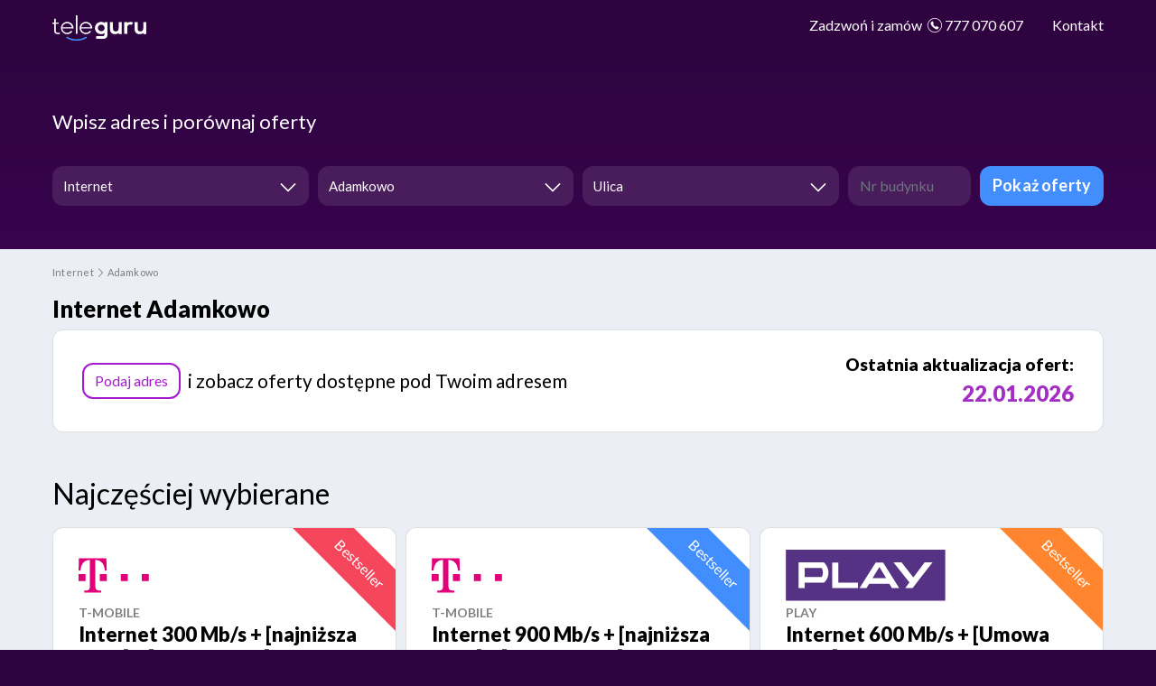

--- FILE ---
content_type: text/html; charset=UTF-8
request_url: https://teleguru.pl/porownywarka-ofert/internet/adamkowo
body_size: 12991
content:

<!DOCTYPE html>
<html lang="pl-PL">
<head>

    <script src="https://rt.teleguru.pl/uniclick.js?attribution=lastpaid&cookiedomain=teleguru.pl&cookieduration=90&defaultcampaignid=63f4fbd7b5a72e0001b6d869&regviewonce=false"></script>

<script>(function(w,d,s,l,i){w[l]=w[l]||[];w[l].push({'gtm.start':
new Date().getTime(),event:'gtm.js'});var f=d.getElementsByTagName(s)[0],
j=d.createElement(s),dl=l!='dataLayer'?'&l='+l:'';j.async=true;j.src=
'https://www.googletagmanager.com/gtm.js?id='+i+dl;f.parentNode.insertBefore(j,f);
})(window,document,'script','dataLayer','GTM-WC5PHP5');</script>
    <meta charset="UTF-8">
    <meta http-equiv="X-UA-Compatible" content="IE=edge">
    <meta name="viewport" content="width=device-width, initial-scale=1">

    <title>Najlepszy Internet w Adamkowie? Porównaliśmy 26 ofert!</title>
    <link rel="apple-touch-icon" sizes="57x57" href="/porownywarka-ofert/assets/images/favicon/apple-icon-57x57-3Wx1H5p.png">
    <link rel="apple-touch-icon" sizes="60x60" href="/porownywarka-ofert/assets/images/favicon/apple-icon-60x60-8bvf9g2.png">
    <link rel="apple-touch-icon" sizes="72x72" href="/porownywarka-ofert/assets/images/favicon/apple-icon-72x72-OK44I2Z.png">
    <link rel="apple-touch-icon" sizes="76x76" href="/porownywarka-ofert/assets/images/favicon/apple-icon-76x76-rzi1HyS.png">
    <link rel="apple-touch-icon" sizes="114x114" href="/porownywarka-ofert/assets/images/favicon/apple-icon-114x114-P7vXNDJ.png">
    <link rel="apple-touch-icon" sizes="120x120" href="/porownywarka-ofert/assets/images/favicon/apple-icon-120x120-X0RUO6D.png">
    <link rel="apple-touch-icon" sizes="144x144" href="/porownywarka-ofert/assets/images/favicon/apple-icon-144x144-g0z5h6u.png">
    <link rel="apple-touch-icon" sizes="152x152" href="/porownywarka-ofert/assets/images/favicon/apple-icon-152x152-8adpzhm.png">
    <link rel="apple-touch-icon" sizes="180x180" href="/porownywarka-ofert/assets/images/favicon/apple-icon-180x180-hVcVr9X.png">
    <link rel="icon" type="image/png" sizes="192x192"  href="/porownywarka-ofert/assets/images/favicon/android-icon-192x192-LDuvHow.png">
    <link rel="icon" type="image/png" sizes="32x32" href="/porownywarka-ofert/assets/images/favicon/favicon-32x32-TAtauy7.png">
    <link rel="icon" type="image/png" sizes="96x96" href="/porownywarka-ofert/assets/images/favicon/favicon-96x96-gixFZ1d.png">
    <link rel="icon" type="image/png" sizes="16x16" href="/porownywarka-ofert/assets/images/favicon/favicon-16x16-h_urMc6.png">
    <link rel="manifest" href="/porownywarka-ofert/assets/images/favicon/manifest-GnH8Du3.json">
    <meta name="msapplication-TileColor" content="#ffffff">
    <meta name="msapplication-TileImage" content="/images/favicon/ms-icon-144x144.png">
    <meta name="theme-color" content="#ffffff">

    <link rel="preconnect" href="https://fonts.googleapis.com">
    <link rel="preconnect" href="https://fonts.gstatic.com" crossorigin>
    <link href="//fonts.googleapis.com/css?family=Lato:300,400,700,900&amp;subset=latin-ext&display=swap" rel="stylesheet">

            <meta name="description" content="Sprawdziliśmy parametry i ceny 26 ofert Internetu w Adamkowie. O miano najlepszego dostawcy w rejonie Adamkowa walczą tacy operatorzy jak: Orange, T-Mobile, Play, NJU Mobile, TeleGuru, Play NET BOX">        <meta name="datePublished" content="2019-01-29CET16:46:53+01:00">        <meta name="dateModified" content="November 17, 2025 11:57">        <meta name="robots" content="index,follow">
    
        <link href="https://cdnjs.cloudflare.com/ajax/libs/OwlCarousel2/2.3.4/assets/owl.carousel.min.css" rel="stylesheet">
    <link href="/porownywarka-ofert/assets/css/bootstrap--PyMx3K.css" rel="preload" as="style" onload="this.onload=null;this.rel='stylesheet'"><noscript><link href="/porownywarka-ofert/assets/css/bootstrap--PyMx3K.css" rel="stylesheet"></noscript>
    <link href="/porownywarka-ofert/assets/css/bootstrap-multiselect-ssn6_TB.css" rel="preload" as="style" onload="this.onload=null;this.rel='stylesheet'"><noscript><link href="/porownywarka-ofert/assets/css/bootstrap-multiselect-ssn6_TB.css" rel="stylesheet"></noscript>
    <link href="/porownywarka-ofert/assets/css/intlTelInput-J10eipX.css" rel="preload" as="style" onload="this.onload=null;this.rel='stylesheet'"><noscript><link href="/porownywarka-ofert/assets/css/intlTelInput-J10eipX.css" rel="stylesheet"></noscript>
    <link href="/porownywarka-ofert/assets/css/kv-widgets-WVhnq1y.css" rel="preload" as="style" onload="this.onload=null;this.rel='stylesheet'"><noscript><link href="/porownywarka-ofert/assets/css/kv-widgets-WVhnq1y.css" rel="stylesheet"></noscript>
    <link href="/porownywarka-ofert/assets/css/owl-carousel-_zFSHur.css" rel="preload" as="style" onload="this.onload=null;this.rel='stylesheet'"><noscript><link href="/porownywarka-ofert/assets/css/owl-carousel-_zFSHur.css" rel="stylesheet"></noscript>
    <link href="/porownywarka-ofert/assets/css/owl-theme-default-mfiHR2w.css" rel="preload" as="style" onload="this.onload=null;this.rel='stylesheet'"><noscript><link href="/porownywarka-ofert/assets/css/owl-theme-default-mfiHR2w.css" rel="stylesheet"></noscript>
    <link href="/porownywarka-ofert/assets/css/select2-gqmnXzd.css" rel="preload" as="style" onload="this.onload=null;this.rel='stylesheet'"><noscript><link href="/porownywarka-ofert/assets/css/select2-gqmnXzd.css" rel="stylesheet"></noscript>
    <link href="/porownywarka-ofert/assets/css/select2-addl-3W923M-.css" rel="preload" as="style" onload="this.onload=null;this.rel='stylesheet'"><noscript><link href="/porownywarka-ofert/assets/css/select2-addl-3W923M-.css" rel="stylesheet"></noscript>
    <link href="/porownywarka-ofert/assets/css/select2-krajee-HnLN3UE.css" rel="preload" as="style" onload="this.onload=null;this.rel='stylesheet'"><noscript><link href="/porownywarka-ofert/assets/css/select2-krajee-HnLN3UE.css" rel="stylesheet"></noscript>
    <link href="/porownywarka-ofert/assets/css/teleguru_icons-embedded-site-custom-intlTelInput-GXzMZUG.css" rel="preload" as="style" onload="this.onload=null;this.rel='stylesheet'"><noscript><link href="/porownywarka-ofert/assets/css/select2-krajee-HnLN3UE.css" rel="stylesheet"></noscript>

    <link rel="preload" fetchpriority="high" as="image" href="/porownywarka-ofert/images/wrap-index.jpg" >

    </head>

<body class="offers index">
    <input type="hidden" id="rtsessionnumber" value="" />

    <noscript><iframe src="https://www.googletagmanager.com/ns.html?id=GTM-WC5PHP5"
height="0" width="0" style="display:none;visibility:hidden"></iframe></noscript>
    <div class="wrap">
        <header class="">
    <nav class="navbar-inverse navbar-fixed-top navbar">
        <div class="container">
            <a class="navbar-brand" href="/porownywarka-ofert/">
                <img src="/porownywarka-ofert/assets/images/teleguru-_UPHHeB.svg" alt="">
            </a>
            <button type="button" class="float-right btn btn-primary">Znajdź najlepszą ofertę</button>
            <a class="d-inline-block d-lg-none float-right mt-2 mr-4" href="tel:777 070 607">
                <span class="icon-phone"></span>777 070 607</a>
            <div id="w0-collapse" class="collapse navbar-collapse">
                <ul id="w1" class="navbar-nav navbar-right nav">
                    <li class="d-none d-lg-block nav-item">
                        <a class="nav-link" href="tel:777 070 607">
                            <span>Zadzwoń i&nbsp;zamów </span>
                            <span class="icon-phone"></span>777 070 607</a>
                    </li>
                    <li class="contact-us nav-item">
                        <a class="nav-link" href="javascript:void(0)" data-toggle="modal" data-target="#contact-us">Kontakt</a>
                    </li>
                </ul>
            </div>
        </div>
    </nav>
</header>

        <main>
                <div class="jumbotron">
        <div class="container">
            <p class="mb-4 header-title">Wpisz adres i porównaj oferty</p>

            
    <form name="search" method="post" action="/porownywarka-ofert/offers/search" id="search-form">

    <div class="row" id="search-form-row-search-form">
        <div class="col-md-3 tie-col-md-3 tie-col-xs-12 form-column form-column-service ">
            <div class="form-group field-searchform-service_id required ">
                <label class="control-label" for="searchform-service_id">Usługa</label>
                <div class="kv-plugin-loading loading-searchform-service_id">&nbsp;</div>
                <select id="searchform-service_id" class="form-control" name="search[service]" aria-required="true" data-s2-options="s2options_d6851687" data-krajee-select2="select2_fc3db428" style="width: 1px; height: 1px; visibility: hidden;">
                    <option value="">Wybierz usługę</option>
                                            <option value="1" selected>Internet</option>
                                            <option value="2" >Telewizja + Internet</option>
                                            <option value="4" >Internet mobilny</option>
                                    </select>
                <small class="form-text text-danger"></small>
            </div>
        </div>
        <div class="col-md-3 tie-col-md-3 tie-col-xs-12 form-column form-column-town">
            <div class="form-group field-searchform-sym required">
                <label class="control-label" for="searchform-sym">Miasto</label>
                <div class="kv-plugin-loading loading-searchform-sym">&nbsp;</div>
                <select id="searchform-sym" class="form-control" name="search[city]" data-empty="searchform-id,searchform-building" aria-required="true" data-s2-options="s2options_d6851687" data-krajee-select2="select2_f079b06c" style="width: 1px; height: 1px; visibility: hidden;">
                    <option value="">Miasto</option>
                                            <option value="0088621" selected>Adamkowo</option>
                                    </select>
                <small class="form-text text-danger"></small>
            </div>
        </div>
        <div class="col-md-3 tie-col-md-3 tie-col-xs-12 form-column form-column-street select-streets">
            <div class="form-group field-searchform-id">
                <label class="control-label" for="searchform-id">Ulica</label>
                <div class="kv-plugin-loading loading-searchform-id">&nbsp;</div>
                <select id="searchform-id" class="form-control" name="search[street]" data-empty="searchform-building" aria-required="true" data-s2-options="s2options_d6851687" data-krajee-select2="select2_523c7fba" style="width: 1px; height: 1px; visibility: hidden;">
                    <option value="">Ulica</option>
                                    </select>
                <small class="form-text text-danger"></small>
            </div>
        </div>
        <div class="col-md-3 tie-col-md-3 tie-col-xs-12 form-column">
            <div class="row">
                <div class="col-md-6 tie-col-md-6 tie-col-xs-12">
                    <div class="form-group field-searchform-building required">
                        <label class="control-label" for="searchform-building">Nr budynku</label>
                        <input type="text" id="searchform-building" class="form-control" name="search[building]" placeholder="Nr budynku" data-hj-allow="" aria-required="true" >
                        <small class="form-text text-danger"></small>
                    </div>
                </div>
                                    <div class="col-md-6 tie-col-md-6 tie-col-xs-12">
                        <button type="submit" id="show_offers_button" class="btn btn-block btn-primary">Pokaż oferty</button>
                    </div>
                            </div>
        </div>

                                
                    <input type="hidden" id="search_context" name="search[context]" value="main_search_context" />
            </div>

    </form>


<script>
    var s2options_d6851687 = {
        "themeCss": ".select2-container--krajee",
        "sizeCss": "",
        "doReset": true,
        "doToggle": false,
        "doOrder": false
    };
    window.select2_fc3db428 = {
        "dropdownParent": "div#search-form-row-search-form .form-column-service",
        "allowClear": false,
        "theme": "krajee",
        "width": "100%",
        "minimumResultsForSearch": Infinity,
        "placeholder": "Wybierz usługę",
        "language": "pl-PL"
    };
    window.select2_f079b06c = {
        "allowClear": false,
        "ajax": {
            "url": "/porownywarka-ofert/api/cities",
            "dataType": "json",
            "data": function(params) {
                if ($.trim(params.term) != "") {
                    window.lastCity = $.trim(params.term);
                } else if (window.lastCity != undefined && window.lastCity != "") {
                    params.term = window.lastCity;
                }
                return {
                    q: params.term
                };
            },
            "processResults": function(data) {
                $(this.container.$element).data("results", data.results);
                $("#searchform-sym option").each(function() {
                    $(this).remove();
                });
                return data;
            },
            "cache": false
        },
        "dropdownParent": "div#search-form-row-search-form .form-column-town",
        "escapeMarkup": function(markup) {
            return markup;
        },
        "templateResult": function(city) {
            return city.text;
        },
        "templateSelection": function(city) {
            const previousEmptyStreets = window.localStorage.getItem("emptyStreets");
            window.emptyStreets = (city.selected && previousEmptyStreets === "1") || city.streets == 0;
            if (window.emptyStreets || $("#search-form .select-streets.hide-streets-form").length) {
                $("#search-form .select-streets").hide(1);
                $("#search-form .select-streets #searchform-id").append('<option value = "-1" selected>-1</option>');
            } else {
                $("#search-form .select-streets #searchform-id option[value=\"-1\"]").remove();
                $("#search-form .select-streets").show(1);
            }
            if (typeof city.streets !== "undefined") {
                $("#search-form .select-streets").removeClass("d-none");
            } else if (city.selected && previousEmptyStreets === "1") {
                $("#search-form .select-streets").hide(1);
                $("#search-form .select-streets #searchform-id").append(" < option value = \"-1\" selected>-1</option>");
            }
            return city.text;
        },
        "theme": "krajee",
        "width": "100%",
        "placeholder": "Miasto",
        "language": "pl-PL"
    };
    window.select2_523c7fba = {
        "allowClear": true,
        "minimumInputLength": 1,
        "dropdownParent": "div#search-form-row-search-form .form-column-street",
        "ajax": {
            "url": "/porownywarka-ofert/api/streets",
            "dataType": "json",
            "data": function(params) {
                var last = $.trim(params.term);
                if (last.length) {
                    window.lastStreet = last;
                }
                return {
                    q: params.term,
                    city: $("#searchform-sym").val()
                };
            },
            "processResults": function(data) {
                $(this.container.$element).data("results", data.results);
                return data;
            },
            "escapeMarkup": function(markup) {
                return markup;
            },
            "templateResult": function(city) {
                return city.text;
            },
            "templateSelection": function(city) {
                return city.text;
            }
        },
        "theme": "krajee",
        "width": "100%",
        "placeholder": "Ulica",
        "language": "pl-PL"
    };
</script>

        </div>
    </div>
        
<section class="breadcrumbs">
    <div class="container">
        <ul class="breadcrumb">
                            <li><a href="/porownywarka-ofert/internet"><span>Internet</span></a></li>
                                        <li><a href="/porownywarka-ofert/internet/adamkowo"><span>Adamkowo</span></a></li>
                                            </ul>
    </div>
</section>

    <section class="listing">
        <div class="container" itemscope itemtype="https://schema.org/AggregateOffer" id="offers-container">
            <div id="filter-offers" data-pjax-container="" data-pjax-push-state data-pjax-timeout="1000">
                <meta itemprop="lowPrice" content="0" />
                <meta itemprop="highPrice" content="185" />
                <meta itemprop="offerCount" content="33" />
                <meta itemprop="priceCurrency" content="PLN" />

                            <h1>Internet Adamkowo</h1>
        <div class="card empty-card empty-street mb-4">
        <div class="card-body"><a href="javascript:void(0)" class="btn btn-info">Podaj adres</a><span
                class="empty-address-content"> i zobacz oferty dostępne pod Twoim adresem</span>
            <div class="offers-last-update-container">
                <div class="offers-last-update-box">
                    <span class="offers-last-update-label">Ostatnia aktualizacja ofert:</span>
                </div>
                <div class="offers-last-update-box">
                    <span class="offers-last-update-date">22.01.2026</span>
                </div>
            </div>
        </div>
    </div>
                
                    <div class='list-view row recommended-offers'>
        <div class='col-12 section-title-wrapper'>
            <h2 class='section-title'>Najczęściej wybierane</h2>
        </div>
                    <div class="col-md-4 item">
    <div class="card" itemprop="itemOffered" itemscope itemtype="https://schema.org/Service">
        <div class="card-body">
                            <span class="label bange red">Bestseller</span>
                        <div class="card-logo" itemprop="brand" itemscope itemtype="https://schema.org/Brand">
                <img src="/porownywarka-ofert/assets/images/providers/t-mobile-1yYytPY.svg" alt="T-Mobile" itemprop="logo">
                <meta itemprop="name" content="T-Mobile" />
            </div>
            <span class="card-subtitle mb-1 mt-2 text-uppercase">T-Mobile</span>
            <h3 class="card-title">Internet 300 Mb/s + [najniższa cena] + [światłowód]</h3>
            <meta itemprop="category" content="Internet" />
            <meta itemprop="name" content="Internet 300 Mb/s + [najniższa cena] + [światłowód]" />
            <ul class="list-group list-group-flush price-group mb-3" itemprop="offers" itemscope itemtype="https://schema.org/Offer">
                <li class="list-group-item">
                    <span id="offer-price-2119170" data-price="30,00 zł" >30,00 zł</span>
                    <small>/ miesięcznie</small>

                    
                    <meta itemprop="price" content="30" />
                    <meta itemprop="priceCurrency" content="PLN" />

                                            <div itemprop="deliveryLeadTime" itemscope itemtype="https://schema.org/QuantitativeValue">
                            <meta itemprop="unitText" content="do 48 godzin" />
                        </div>
                                    </li>
            </ul>

            <table class="table" itemprop="description">
                                                                                <tr>
                            <th>Prędkość pobierania</th>
                            <td class="internetDownload">300 Mb/s</td>
                        </tr>
                                                                                                    <tr>
                            <th>Prędkość wysyłania</th>
                            <td class="internetUpload">50 Mb/s</td>
                        </tr>
                                                                                                    <tr>
                            <th>Limit danych</th>
                            <td class="internetTransfer">bez limitu</td>
                        </tr>
                                                                                                    <tr>
                            <th>Modem WiFi</th>
                            <td class="internetWifiRouter">Router WiFi 6 w cenie</td>
                        </tr>
                                                                                                    <tr>
                            <th>Aktywacja</th>
                            <td class="priceActivate">0,00 zł</td>
                        </tr>
                                                                                                    <tr>
                            <th>Okres umowy</th>
                            <td class="contractTime">24 mies.</td>
                        </tr>
                                                                                                    <tr>
                            <th>Dostawa</th>
                            <td class="delivery">do 48 godzin</td>
                        </tr>
                                                                                                        </table>

            <ul class="list-group list-group-flush promo-group mt-2">
                <li class="list-group-item text-left">
                                            <span class="text-uppercase">Promocja</span>
                        <br /> Aktywacja 0 zł + super cena przez 2 lata
                                    </li>
            </ul>
            <a class="btn btn-lg btn-block btn-info" href="/porownywarka-ofert/internet/2119170" data-pjax="0">Wybieram</a>
            <p class="card-phone text-center mt-2 mb-0"> Zamów telefonicznie <a href="tel:777070607" data-pjax="0">777 070 607</a>
            </p>
            <ul class="list-group list-group-flush more-info-group mt-2">
                <li class="list-group-item text-center">
                    <a class="btn btn-link text-uppercase" href="/porownywarka-ofert/internet/info-2119170" data-pjax="0" itemprop="url">
                        Dowiedz się więcej <span class="icon-right-open"></span>
                    </a>
                </li>
            </ul>
        </div>
    </div>
</div>

                    <div class="col-md-4 item">
    <div class="card" itemprop="itemOffered" itemscope itemtype="https://schema.org/Service">
        <div class="card-body">
                            <span class="label bange blue">Bestseller</span>
                        <div class="card-logo" itemprop="brand" itemscope itemtype="https://schema.org/Brand">
                <img src="/porownywarka-ofert/assets/images/providers/t-mobile-1yYytPY.svg" alt="T-Mobile" itemprop="logo">
                <meta itemprop="name" content="T-Mobile" />
            </div>
            <span class="card-subtitle mb-1 mt-2 text-uppercase">T-Mobile</span>
            <h3 class="card-title">Internet 900 Mb/s + [najniższa cena] + [światłowód]</h3>
            <meta itemprop="category" content="Internet" />
            <meta itemprop="name" content="Internet 900 Mb/s + [najniższa cena] + [światłowód]" />
            <ul class="list-group list-group-flush price-group mb-3" itemprop="offers" itemscope itemtype="https://schema.org/Offer">
                <li class="list-group-item">
                    <span id="offer-price-2119171" data-price="50,00 zł" >50,00 zł</span>
                    <small>/ miesięcznie</small>

                    
                    <meta itemprop="price" content="50" />
                    <meta itemprop="priceCurrency" content="PLN" />

                                            <div itemprop="deliveryLeadTime" itemscope itemtype="https://schema.org/QuantitativeValue">
                            <meta itemprop="unitText" content="do 48 godzin" />
                        </div>
                                    </li>
            </ul>

            <table class="table" itemprop="description">
                                                                                <tr>
                            <th>Prędkość pobierania</th>
                            <td class="internetDownload">900 Mb/s</td>
                        </tr>
                                                                                                    <tr>
                            <th>Prędkość wysyłania</th>
                            <td class="internetUpload">300 Mb/s</td>
                        </tr>
                                                                                                    <tr>
                            <th>Limit danych</th>
                            <td class="internetTransfer">bez limitu</td>
                        </tr>
                                                                                                    <tr>
                            <th>Modem WiFi</th>
                            <td class="internetWifiRouter">Router WiFi 6 w cenie</td>
                        </tr>
                                                                                                    <tr>
                            <th>Aktywacja</th>
                            <td class="priceActivate">brak</td>
                        </tr>
                                                                                                    <tr>
                            <th>Okres umowy</th>
                            <td class="contractTime">24 mies.</td>
                        </tr>
                                                                                                    <tr>
                            <th>Dostawa</th>
                            <td class="delivery">do 48 godzin</td>
                        </tr>
                                                                                                        </table>

            <ul class="list-group list-group-flush promo-group mt-2">
                <li class="list-group-item text-left">
                                            <span class="text-uppercase">Promocja</span>
                        <br /> Aktywacja 0 zł + super cena przez 2 lata
                                    </li>
            </ul>
            <a class="btn btn-lg btn-block btn-info" href="/porownywarka-ofert/internet/2119171" data-pjax="0">Wybieram</a>
            <p class="card-phone text-center mt-2 mb-0"> Zamów telefonicznie <a href="tel:777070607" data-pjax="0">777 070 607</a>
            </p>
            <ul class="list-group list-group-flush more-info-group mt-2">
                <li class="list-group-item text-center">
                    <a class="btn btn-link text-uppercase" href="/porownywarka-ofert/internet/info-2119171" data-pjax="0" itemprop="url">
                        Dowiedz się więcej <span class="icon-right-open"></span>
                    </a>
                </li>
            </ul>
        </div>
    </div>
</div>

                    <div class="col-md-4 item">
    <div class="card" itemprop="itemOffered" itemscope itemtype="https://schema.org/Service">
        <div class="card-body">
                            <span class="label bange orange">Bestseller</span>
                        <div class="card-logo" itemprop="brand" itemscope itemtype="https://schema.org/Brand">
                <img src="/porownywarka-ofert/assets/images/providers/play-Zqxj7jh.svg" alt="Play" itemprop="logo">
                <meta itemprop="name" content="Play" />
            </div>
            <span class="card-subtitle mb-1 mt-2 text-uppercase">Play</span>
            <h3 class="card-title">Internet 600 Mb/s + [Umowa 1 rok] + Netflix na 2 mies. za 0 zł</h3>
            <meta itemprop="category" content="Internet" />
            <meta itemprop="name" content="Internet 600 Mb/s + [Umowa 1 rok] + Netflix na 2 mies. za 0 zł" />
            <ul class="list-group list-group-flush price-group " itemprop="offers" itemscope itemtype="https://schema.org/Offer">
                <li class="list-group-item">
                    <span id="offer-price-2118944" data-price="75,00 zł" data-client-discount-price="65,00 zł"><small><s>75,00 zł</s></small>65,00 zł</span>
                    <small>/ miesięcznie</small>

                                            <div class="card-phone mb-0">
                            <div class="custom-control custom-switch">
                                <input id="offer-client-discount-switch-2118944" type="checkbox" class="custom-control-input custom-control-input-play" data-vendor="Play" checked>
                                <label id="offer-client-discount-switch-label-2118944" class="custom-control-label custom-control-label-play" for="offer-client-discount-switch-2118944" data-true="cena ze zniżką dla klientów Play" data-false="cena bez zniżki dla klientów Play">
                                    cena ze zniżką dla klientów Play                                </label>
                            </div>
                        </div>
                    
                    <meta itemprop="price" content="75" />
                    <meta itemprop="priceCurrency" content="PLN" />

                                            <div itemprop="deliveryLeadTime" itemscope itemtype="https://schema.org/QuantitativeValue">
                            <meta itemprop="unitText" content="do 48 h" />
                        </div>
                                    </li>
            </ul>

            <table class="table" itemprop="description">
                                                                                <tr>
                            <th>Prędkość pobierania</th>
                            <td class="internetDownload">600 Mb/s</td>
                        </tr>
                                                                                                    <tr>
                            <th>Prędkość wysyłania</th>
                            <td class="internetUpload">200 Mb/s</td>
                        </tr>
                                                                                                    <tr>
                            <th>Limit danych</th>
                            <td class="internetTransfer">bez limitu</td>
                        </tr>
                                                                                                    <tr>
                            <th>Modem WiFi</th>
                            <td class="internetWifiRouter">WiFi 6 w cenie</td>
                        </tr>
                                                                                                    <tr>
                            <th>Aktywacja</th>
                            <td class="priceActivate">50,00 zł</td>
                        </tr>
                                                                                                    <tr>
                            <th>Okres umowy</th>
                            <td class="contractTime">12 mies.</td>
                        </tr>
                                                                                                    <tr>
                            <th>Dostawa</th>
                            <td class="delivery">do 48 h</td>
                        </tr>
                                                                                                        </table>

            <ul class="list-group list-group-flush promo-group mt-2">
                <li class="list-group-item text-left">
                                            <span class="text-uppercase">Promocja</span>
                        <br /> Umowa na 1 rok + Netflix na 2 mies. + rabat -10 zł dla klientów PLAY
                                    </li>
            </ul>
            <a class="btn btn-lg btn-block btn-info" href="/porownywarka-ofert/internet/2118944" data-pjax="0">Wybieram</a>
            <p class="card-phone text-center mt-2 mb-0"> Zamów telefonicznie <a href="tel:777070607" data-pjax="0">777 070 607</a>
            </p>
            <ul class="list-group list-group-flush more-info-group mt-2">
                <li class="list-group-item text-center">
                    <a class="btn btn-link text-uppercase" href="/porownywarka-ofert/internet/info-2118944" data-pjax="0" itemprop="url">
                        Dowiedz się więcej <span class="icon-right-open"></span>
                    </a>
                </li>
            </ul>
        </div>
    </div>
</div>

                    <div class="col-md-4 item">
    <div class="card" itemprop="itemOffered" itemscope itemtype="https://schema.org/Service">
        <div class="card-body">
                            <span class="label bange blue">Bestseller</span>
                        <div class="card-logo" itemprop="brand" itemscope itemtype="https://schema.org/Brand">
                <img src="/porownywarka-ofert/assets/images/providers/orange-D77atvU.svg" alt="Orange" itemprop="logo">
                <meta itemprop="name" content="Orange" />
            </div>
            <span class="card-subtitle mb-1 mt-2 text-uppercase">Orange</span>
            <h3 class="card-title">Światłowód 1000 Mb/s + [najniższa cena]</h3>
            <meta itemprop="category" content="Internet" />
            <meta itemprop="name" content="Światłowód 1000 Mb/s + [najniższa cena]" />
            <ul class="list-group list-group-flush price-group " itemprop="offers" itemscope itemtype="https://schema.org/Offer">
                <li class="list-group-item">
                    <span id="offer-price-118910" data-price="90,00 zł" data-client-discount-price="4,99 zł"><small><s>90,00 zł</s></small>4,99 zł</span>
                    <small>/ miesięcznie</small>

                                            <div class="card-phone mb-0">
                            <div class="custom-control custom-switch">
                                <input id="offer-client-discount-switch-118910" type="checkbox" class="custom-control-input custom-control-input-orange" data-vendor="Orange" checked>
                                <label id="offer-client-discount-switch-label-118910" class="custom-control-label custom-control-label-orange" for="offer-client-discount-switch-118910" data-true="Cena w PIERWSZYM roku umowy" data-false="Cena w DRUGIM roku umowy">
                                    Cena w PIERWSZYM roku umowy                                </label>
                            </div>
                        </div>
                    
                    <meta itemprop="price" content="90" />
                    <meta itemprop="priceCurrency" content="PLN" />

                                            <div itemprop="deliveryLeadTime" itemscope itemtype="https://schema.org/QuantitativeValue">
                            <meta itemprop="unitText" content="do 48 godzin" />
                        </div>
                                    </li>
            </ul>

            <table class="table" itemprop="description">
                                                                                <tr>
                            <th>Prędkość pobierania</th>
                            <td class="internetDownload">1000 Mb/s</td>
                        </tr>
                                                                                                    <tr>
                            <th>Prędkość wysyłania</th>
                            <td class="internetUpload">300 Mb/s</td>
                        </tr>
                                                                                                    <tr>
                            <th>Limit danych</th>
                            <td class="internetTransfer">bez limitu</td>
                        </tr>
                                                                                                    <tr>
                            <th>Modem WiFi</th>
                            <td class="internetWifiRouter">TAK, w cenie 4,99 zł</td>
                        </tr>
                                                                                                    <tr>
                            <th>Aktywacja</th>
                            <td class="priceActivate">59,99 zł</td>
                        </tr>
                                                                                                    <tr>
                            <th>Okres umowy</th>
                            <td class="contractTime">24 mies.</td>
                        </tr>
                                                                                                    <tr>
                            <th>Dostawa</th>
                            <td class="delivery">do 48 godzin</td>
                        </tr>
                                                                                                        </table>

            <ul class="list-group list-group-flush promo-group mt-2">
                <li class="list-group-item text-left">
                                            <span class="text-uppercase">Promocja</span>
                        <br /> W cenie TV 50 kanałów; duża zniżka na inne usługi
                                    </li>
            </ul>
            <a class="btn btn-lg btn-block btn-info" href="/porownywarka-ofert/internet/118910" data-pjax="0">Wybieram</a>
            <p class="card-phone text-center mt-2 mb-0"> Zamów telefonicznie <a href="tel:777070607" data-pjax="0">777 070 607</a>
            </p>
            <ul class="list-group list-group-flush more-info-group mt-2">
                <li class="list-group-item text-center">
                    <a class="btn btn-link text-uppercase" href="/porownywarka-ofert/internet/info-118910" data-pjax="0" itemprop="url">
                        Dowiedz się więcej <span class="icon-right-open"></span>
                    </a>
                </li>
            </ul>
        </div>
    </div>
</div>

                    <div class="col-md-4 item">
    <div class="card" itemprop="itemOffered" itemscope itemtype="https://schema.org/Service">
        <div class="card-body">
                        <div class="card-logo" itemprop="brand" itemscope itemtype="https://schema.org/Brand">
                <img src="/porownywarka-ofert/assets/images/providers/play-Zqxj7jh.svg" alt="Play" itemprop="logo">
                <meta itemprop="name" content="Play" />
            </div>
            <span class="card-subtitle mb-1 mt-2 text-uppercase">Play</span>
            <h3 class="card-title">Internet do 600 Mb/s + [Bez Umowy]</h3>
            <meta itemprop="category" content="Internet" />
            <meta itemprop="name" content="Internet do 600 Mb/s + [Bez Umowy]" />
            <ul class="list-group list-group-flush price-group mb-3" itemprop="offers" itemscope itemtype="https://schema.org/Offer">
                <li class="list-group-item">
                    <span id="offer-price-2119091" data-price="85,00 zł" >85,00 zł</span>
                    <small>/ miesięcznie</small>

                    
                    <meta itemprop="price" content="85" />
                    <meta itemprop="priceCurrency" content="PLN" />

                                            <div itemprop="deliveryLeadTime" itemscope itemtype="https://schema.org/QuantitativeValue">
                            <meta itemprop="unitText" content="do 48 h" />
                        </div>
                                    </li>
            </ul>

            <table class="table" itemprop="description">
                                                                                <tr>
                            <th>Prędkość pobierania</th>
                            <td class="internetDownload">600 Mb/s</td>
                        </tr>
                                                                                                    <tr>
                            <th>Prędkość wysyłania</th>
                            <td class="internetUpload">200 Mb/s</td>
                        </tr>
                                                                                                    <tr>
                            <th>Limit danych</th>
                            <td class="internetTransfer">bez limitu</td>
                        </tr>
                                                                                                    <tr>
                            <th>Modem WiFi</th>
                            <td class="internetWifiRouter">Play Box Net</td>
                        </tr>
                                                                                                    <tr>
                            <th>Aktywacja</th>
                            <td class="priceActivate">50,00 zł</td>
                        </tr>
                                                                                                    <tr>
                            <th>Okres umowy</th>
                            <td class="contractTime">bez zobowiązania</td>
                        </tr>
                                                                                                    <tr>
                            <th>Dostawa</th>
                            <td class="delivery">do 48 h</td>
                        </tr>
                                                                                                        </table>

            <ul class="list-group list-group-flush promo-group mt-2">
                <li class="list-group-item text-left">
                                            <span class="text-uppercase">Promocja</span>
                        <br /> TV 66 kanałów gratis + bez Umowy Terminowej
                                    </li>
            </ul>
            <a class="btn btn-lg btn-block btn-info" href="/porownywarka-ofert/internet/2119091" data-pjax="0">Wybieram</a>
            <p class="card-phone text-center mt-2 mb-0"> Zamów telefonicznie <a href="tel:777070607" data-pjax="0">777 070 607</a>
            </p>
            <ul class="list-group list-group-flush more-info-group mt-2">
                <li class="list-group-item text-center">
                    <a class="btn btn-link text-uppercase" href="/porownywarka-ofert/internet/info-2119091" data-pjax="0" itemprop="url">
                        Dowiedz się więcej <span class="icon-right-open"></span>
                    </a>
                </li>
            </ul>
        </div>
    </div>
</div>

            </div>

    <div class='list-view row other-offers'>
                    <div class='col-12 section-title-wrapper'>
                <h2 class='section-title'>Wszystkie oferty</h2>
            </div>
        
                    <div class="col-md-4 item">
    <div class="card" itemprop="itemOffered" itemscope itemtype="https://schema.org/Service">
        <div class="card-body">
                        <div class="card-logo" itemprop="brand" itemscope itemtype="https://schema.org/Brand">
                <img src="/porownywarka-ofert/assets/images/providers/teleguru-W32tRop.jpg" alt="TeleGuru" itemprop="logo">
                <meta itemprop="name" content="TeleGuru" />
            </div>
            <span class="card-subtitle mb-1 mt-2 text-uppercase">TeleGuru</span>
            <h3 class="card-title">Gubisz się w ofertach? Potrzebujesz pomocy? Zostaw kontakt - oddzwonimy!</h3>
            <meta itemprop="category" content="Internet" />
            <meta itemprop="name" content="Gubisz się w ofertach? Potrzebujesz pomocy? Zostaw kontakt - oddzwonimy!" />
            <ul class="list-group list-group-flush price-group mb-3" itemprop="offers" itemscope itemtype="https://schema.org/Offer">
                <li class="list-group-item">
                    <span id="offer-price-118863" data-price="0,00 zł" >0,00 zł</span>
                    <small>/ miesięcznie</small>

                    
                    <meta itemprop="price" content="0" />
                    <meta itemprop="priceCurrency" content="PLN" />

                                            <div itemprop="deliveryLeadTime" itemscope itemtype="https://schema.org/QuantitativeValue">
                            <meta itemprop="unitText" content="do 13 godzin" />
                        </div>
                                    </li>
            </ul>

            <table class="table" itemprop="description">
                                                                                <tr>
                            <th>Prędkość pobierania</th>
                            <td class="internetDownload">1 Mb/s</td>
                        </tr>
                                                                                                    <tr>
                            <th>Prędkość wysyłania</th>
                            <td class="internetUpload">1 Mb/s</td>
                        </tr>
                                                                                                    <tr>
                            <th>Limit danych</th>
                            <td class="internetTransfer">bez limitu</td>
                        </tr>
                                                                                                                                                            <tr>
                            <th>Aktywacja</th>
                            <td class="priceActivate">brak</td>
                        </tr>
                                                                                                    <tr>
                            <th>Okres umowy</th>
                            <td class="contractTime">bez zobowiązania</td>
                        </tr>
                                                                                                    <tr>
                            <th>Dostawa</th>
                            <td class="delivery">do 13 godzin</td>
                        </tr>
                                                                                                        </table>

            <ul class="list-group list-group-flush promo-group mt-2">
                <li class="list-group-item text-left">
                                            <span class="text-uppercase">Promocja</span>
                        <br /> Znajdziemy ofertę dopasowaną do Twoich potrzeb
                                    </li>
            </ul>
            <a class="btn btn-lg btn-block btn-info" href="/porownywarka-ofert/internet/118863" data-pjax="0">Wybieram</a>
            <p class="card-phone text-center mt-2 mb-0"> Zamów telefonicznie <a href="tel:777070607" data-pjax="0">777 070 607</a>
            </p>
            <ul class="list-group list-group-flush more-info-group mt-2">
                <li class="list-group-item text-center">
                    <a class="btn btn-link text-uppercase" href="/porownywarka-ofert/internet/info-118863" data-pjax="0" itemprop="url">
                        Dowiedz się więcej <span class="icon-right-open"></span>
                    </a>
                </li>
            </ul>
        </div>
    </div>
</div>

                    <div class="col-md-4 item">
    <div class="card" itemprop="itemOffered" itemscope itemtype="https://schema.org/Service">
        <div class="card-body">
                            <span class="label bange blue">Bestseller</span>
                        <div class="card-logo" itemprop="brand" itemscope itemtype="https://schema.org/Brand">
                <img src="/porownywarka-ofert/assets/images/providers/orange-D77atvU.svg" alt="Orange" itemprop="logo">
                <meta itemprop="name" content="Orange" />
            </div>
            <span class="card-subtitle mb-1 mt-2 text-uppercase">Orange</span>
            <h3 class="card-title">Internet domowy 5G / LTE do 1 Gb/s  w pakiecie 500 GB</h3>
            <meta itemprop="category" content="Internet" />
            <meta itemprop="name" content="Internet domowy 5G / LTE do 1 Gb/s  w pakiecie 500 GB" />
            <ul class="list-group list-group-flush price-group mb-3" itemprop="offers" itemscope itemtype="https://schema.org/Offer">
                <li class="list-group-item">
                    <span id="offer-price-4760017" data-price="55,00 zł" >55,00 zł</span>
                    <small>/ miesięcznie</small>

                    
                    <meta itemprop="price" content="55" />
                    <meta itemprop="priceCurrency" content="PLN" />

                                            <div itemprop="deliveryLeadTime" itemscope itemtype="https://schema.org/QuantitativeValue">
                            <meta itemprop="unitText" content="do 48h" />
                        </div>
                                    </li>
            </ul>

            <table class="table" itemprop="description">
                                                                                <tr>
                            <th>Prędkość pobierania</th>
                            <td class="internetDownload">1000 Mb/s</td>
                        </tr>
                                                                                                    <tr>
                            <th>Prędkość wysyłania</th>
                            <td class="internetUpload">300 Mb/s</td>
                        </tr>
                                                                                                    <tr>
                            <th>Limit danych</th>
                            <td class="internetTransfer">500 GB</td>
                        </tr>
                                                                                                    <tr>
                            <th>Modem WiFi</th>
                            <td class="internetWifiRouter">ZTE MC888 5G od 17 zł / mies.</td>
                        </tr>
                                                                                                    <tr>
                            <th>Aktywacja</th>
                            <td class="priceActivate">60,00 zł</td>
                        </tr>
                                                                                                    <tr>
                            <th>Okres umowy</th>
                            <td class="contractTime">24 mies.</td>
                        </tr>
                                                                                                    <tr>
                            <th>Dostawa</th>
                            <td class="delivery">do 48h</td>
                        </tr>
                                                                                                        </table>

            <ul class="list-group list-group-flush promo-group mt-2">
                <li class="list-group-item text-left">
                                            <span class="text-uppercase">Promocja</span>
                        <br /> Darmowy transfer nocny, router na własność
                                    </li>
            </ul>
            <a class="btn btn-lg btn-block btn-info" href="/porownywarka-ofert/internet/4760017" data-pjax="0">Wybieram</a>
            <p class="card-phone text-center mt-2 mb-0"> Zamów telefonicznie <a href="tel:777070607" data-pjax="0">777 070 607</a>
            </p>
            <ul class="list-group list-group-flush more-info-group mt-2">
                <li class="list-group-item text-center">
                    <a class="btn btn-link text-uppercase" href="/porownywarka-ofert/internet/info-4760017" data-pjax="0" itemprop="url">
                        Dowiedz się więcej <span class="icon-right-open"></span>
                    </a>
                </li>
            </ul>
        </div>
    </div>
</div>

                    <div class="col-md-4 item">
    <div class="card" itemprop="itemOffered" itemscope itemtype="https://schema.org/Service">
        <div class="card-body">
                            <span class="label bange orange">Bestseller</span>
                        <div class="card-logo" itemprop="brand" itemscope itemtype="https://schema.org/Brand">
                <img src="/porownywarka-ofert/assets/images/providers/play-net-box-Zqxj7jh.svg" alt="Play NET BOX" itemprop="logo">
                <meta itemprop="name" content="Play NET BOX" />
            </div>
            <span class="card-subtitle mb-1 mt-2 text-uppercase">Play NET BOX</span>
            <h3 class="card-title">Internet domowy do 1 Gb/s bez limitu danych + TV 227 kanałów + [6 mies. za 0 zł]</h3>
            <meta itemprop="category" content="Internet" />
            <meta itemprop="name" content="Internet domowy do 1 Gb/s bez limitu danych + TV 227 kanałów + [6 mies. za 0 zł]" />
            <ul class="list-group list-group-flush price-group " itemprop="offers" itemscope itemtype="https://schema.org/Offer">
                <li class="list-group-item">
                    <span id="offer-price-2119154" data-price="185,00 zł" data-client-discount-price="0,00 zł"><small><s>185,00 zł</s></small>0,00 zł</span>
                    <small>/ miesięcznie</small>

                                            <div class="card-phone mb-0">
                            <div class="custom-control custom-switch">
                                <input id="offer-client-discount-switch-2119154" type="checkbox" class="custom-control-input custom-control-input-play" data-vendor="Play NET BOX" checked>
                                <label id="offer-client-discount-switch-label-2119154" class="custom-control-label custom-control-label-play" for="offer-client-discount-switch-2119154" data-true="Cena przez pierwsze 6 miesięcy" data-false="Cena od 7. miesiąca">
                                    Cena przez pierwsze 6 miesięcy                                </label>
                            </div>
                        </div>
                    
                    <meta itemprop="price" content="185" />
                    <meta itemprop="priceCurrency" content="PLN" />

                                            <div itemprop="deliveryLeadTime" itemscope itemtype="https://schema.org/QuantitativeValue">
                            <meta itemprop="unitText" content="do 48 h" />
                        </div>
                                    </li>
            </ul>

            <table class="table" itemprop="description">
                                                                                <tr>
                            <th>Prędkość pobierania</th>
                            <td class="internetDownload">1000 Mb/s</td>
                        </tr>
                                                                                                    <tr>
                            <th>Prędkość wysyłania</th>
                            <td class="internetUpload">300 Mb/s</td>
                        </tr>
                                                                                                    <tr>
                            <th>Limit danych</th>
                            <td class="internetTransfer">bez limitu</td>
                        </tr>
                                                                                                    <tr>
                            <th>Modem WiFi</th>
                            <td class="internetWifiRouter">Router WiFi 6 / Mesh</td>
                        </tr>
                                                                                                    <tr>
                            <th>Aktywacja</th>
                            <td class="priceActivate">99,00 zł</td>
                        </tr>
                                                                                                    <tr>
                            <th>Okres umowy</th>
                            <td class="contractTime">24 mies.</td>
                        </tr>
                                                                                                    <tr>
                            <th>Dostawa</th>
                            <td class="delivery">do 48 h</td>
                        </tr>
                                                                                                        </table>

            <ul class="list-group list-group-flush promo-group mt-2">
                <li class="list-group-item text-left">
                                            <span class="text-uppercase">Promocja</span>
                        <br /> 6 miesięcy za 0 zł + w cenie: Amazon Prime + Showtime + Polsat Sport Premium
                                    </li>
            </ul>
            <a class="btn btn-lg btn-block btn-info" href="/porownywarka-ofert/internet/2119154" data-pjax="0">Wybieram</a>
            <p class="card-phone text-center mt-2 mb-0"> Zamów telefonicznie <a href="tel:777070607" data-pjax="0">777 070 607</a>
            </p>
            <ul class="list-group list-group-flush more-info-group mt-2">
                <li class="list-group-item text-center">
                    <a class="btn btn-link text-uppercase" href="/porownywarka-ofert/internet/info-2119154" data-pjax="0" itemprop="url">
                        Dowiedz się więcej <span class="icon-right-open"></span>
                    </a>
                </li>
            </ul>
        </div>
    </div>
</div>

                    <div class="col-md-4 item">
    <div class="card" itemprop="itemOffered" itemscope itemtype="https://schema.org/Service">
        <div class="card-body">
                        <div class="card-logo" itemprop="brand" itemscope itemtype="https://schema.org/Brand">
                <img src="/porownywarka-ofert/assets/images/providers/play-Zqxj7jh.svg" alt="Play" itemprop="logo">
                <meta itemprop="name" content="Play" />
            </div>
            <span class="card-subtitle mb-1 mt-2 text-uppercase">Play</span>
            <h3 class="card-title">Internet 300 Mb/s + [1 mies. za 0 zł] + Netflix na próbę</h3>
            <meta itemprop="category" content="Internet" />
            <meta itemprop="name" content="Internet 300 Mb/s + [1 mies. za 0 zł] + Netflix na próbę" />
            <ul class="list-group list-group-flush price-group " itemprop="offers" itemscope itemtype="https://schema.org/Offer">
                <li class="list-group-item">
                    <span id="offer-price-4760013" data-price="50,00 zł" data-client-discount-price="0,00 zł"><small><s>50,00 zł</s></small>0,00 zł</span>
                    <small>/ miesięcznie</small>

                                            <div class="card-phone mb-0">
                            <div class="custom-control custom-switch">
                                <input id="offer-client-discount-switch-4760013" type="checkbox" class="custom-control-input custom-control-input-play" data-vendor="Play" checked>
                                <label id="offer-client-discount-switch-label-4760013" class="custom-control-label custom-control-label-play" for="offer-client-discount-switch-4760013" data-true="Cena przez pierwszy miesiąc" data-false="Cena od 2. do 24. miesiąca">
                                    Cena przez pierwszy miesiąc                                </label>
                            </div>
                        </div>
                    
                    <meta itemprop="price" content="50" />
                    <meta itemprop="priceCurrency" content="PLN" />

                                            <div itemprop="deliveryLeadTime" itemscope itemtype="https://schema.org/QuantitativeValue">
                            <meta itemprop="unitText" content="do 48 h" />
                        </div>
                                    </li>
            </ul>

            <table class="table" itemprop="description">
                                                                                <tr>
                            <th>Prędkość pobierania</th>
                            <td class="internetDownload">300 Mb/s</td>
                        </tr>
                                                                                                    <tr>
                            <th>Prędkość wysyłania</th>
                            <td class="internetUpload">100 Mb/s</td>
                        </tr>
                                                                                                    <tr>
                            <th>Limit danych</th>
                            <td class="internetTransfer">bez limitu</td>
                        </tr>
                                                                                                    <tr>
                            <th>Modem WiFi</th>
                            <td class="internetWifiRouter">Play Box Net w cenie</td>
                        </tr>
                                                                                                    <tr>
                            <th>Aktywacja</th>
                            <td class="priceActivate">50,00 zł</td>
                        </tr>
                                                                                                    <tr>
                            <th>Okres umowy</th>
                            <td class="contractTime">24 mies.</td>
                        </tr>
                                                                                                    <tr>
                            <th>Dostawa</th>
                            <td class="delivery">do 48 h</td>
                        </tr>
                                                                                                        </table>

            <ul class="list-group list-group-flush promo-group mt-2">
                <li class="list-group-item text-left">
                                            <span class="text-uppercase">Promocja</span>
                        <br /> 1 mies. za 0 zł + Netflix na 2 mies.
                                    </li>
            </ul>
            <a class="btn btn-lg btn-block btn-info" href="/porownywarka-ofert/internet/4760013" data-pjax="0">Wybieram</a>
            <p class="card-phone text-center mt-2 mb-0"> Zamów telefonicznie <a href="tel:777070607" data-pjax="0">777 070 607</a>
            </p>
            <ul class="list-group list-group-flush more-info-group mt-2">
                <li class="list-group-item text-center">
                    <a class="btn btn-link text-uppercase" href="/porownywarka-ofert/internet/info-4760013" data-pjax="0" itemprop="url">
                        Dowiedz się więcej <span class="icon-right-open"></span>
                    </a>
                </li>
            </ul>
        </div>
    </div>
</div>

                    <div class="col-md-4 item">
    <div class="card" itemprop="itemOffered" itemscope itemtype="https://schema.org/Service">
        <div class="card-body">
                        <div class="card-logo" itemprop="brand" itemscope itemtype="https://schema.org/Brand">
                <img src="/porownywarka-ofert/assets/images/providers/play-Zqxj7jh.svg" alt="Play" itemprop="logo">
                <meta itemprop="name" content="Play" />
            </div>
            <span class="card-subtitle mb-1 mt-2 text-uppercase">Play</span>
            <h3 class="card-title">Internet 600 Mb/s + [1 mies. za 0 zł] + Netflix na próbę</h3>
            <meta itemprop="category" content="Internet" />
            <meta itemprop="name" content="Internet 600 Mb/s + [1 mies. za 0 zł] + Netflix na próbę" />
            <ul class="list-group list-group-flush price-group " itemprop="offers" itemscope itemtype="https://schema.org/Offer">
                <li class="list-group-item">
                    <span id="offer-price-4760014" data-price="55,00 zł" data-client-discount-price="0,00 zł"><small><s>55,00 zł</s></small>0,00 zł</span>
                    <small>/ miesięcznie</small>

                                            <div class="card-phone mb-0">
                            <div class="custom-control custom-switch">
                                <input id="offer-client-discount-switch-4760014" type="checkbox" class="custom-control-input custom-control-input-play" data-vendor="Play" checked>
                                <label id="offer-client-discount-switch-label-4760014" class="custom-control-label custom-control-label-play" for="offer-client-discount-switch-4760014" data-true="cena przez pierwszy miesiąc" data-false="cena od 2. do 24. miesiąca">
                                    cena przez pierwszy miesiąc                                </label>
                            </div>
                        </div>
                    
                    <meta itemprop="price" content="55" />
                    <meta itemprop="priceCurrency" content="PLN" />

                                            <div itemprop="deliveryLeadTime" itemscope itemtype="https://schema.org/QuantitativeValue">
                            <meta itemprop="unitText" content="do 48 h" />
                        </div>
                                    </li>
            </ul>

            <table class="table" itemprop="description">
                                                                                <tr>
                            <th>Prędkość pobierania</th>
                            <td class="internetDownload">600 Mb/s</td>
                        </tr>
                                                                                                    <tr>
                            <th>Prędkość wysyłania</th>
                            <td class="internetUpload">200 Mb/s</td>
                        </tr>
                                                                                                    <tr>
                            <th>Limit danych</th>
                            <td class="internetTransfer">bez limitu</td>
                        </tr>
                                                                                                    <tr>
                            <th>Modem WiFi</th>
                            <td class="internetWifiRouter">Play Box Net</td>
                        </tr>
                                                                                                    <tr>
                            <th>Aktywacja</th>
                            <td class="priceActivate">50,00 zł</td>
                        </tr>
                                                                                                    <tr>
                            <th>Okres umowy</th>
                            <td class="contractTime">24 mies.</td>
                        </tr>
                                                                                                    <tr>
                            <th>Dostawa</th>
                            <td class="delivery">do 48 h</td>
                        </tr>
                                                                                                        </table>

            <ul class="list-group list-group-flush promo-group mt-2">
                <li class="list-group-item text-left">
                                            <span class="text-uppercase">Promocja</span>
                        <br /> 1 mies. za 0 zł + Netflix na 2 mies.
                                    </li>
            </ul>
            <a class="btn btn-lg btn-block btn-info" href="/porownywarka-ofert/internet/4760014" data-pjax="0">Wybieram</a>
            <p class="card-phone text-center mt-2 mb-0"> Zamów telefonicznie <a href="tel:777070607" data-pjax="0">777 070 607</a>
            </p>
            <ul class="list-group list-group-flush more-info-group mt-2">
                <li class="list-group-item text-center">
                    <a class="btn btn-link text-uppercase" href="/porownywarka-ofert/internet/info-4760014" data-pjax="0" itemprop="url">
                        Dowiedz się więcej <span class="icon-right-open"></span>
                    </a>
                </li>
            </ul>
        </div>
    </div>
</div>

                    <div class="col-md-4 item">
    <div class="card" itemprop="itemOffered" itemscope itemtype="https://schema.org/Service">
        <div class="card-body">
                            <span class="label bange blue">Bestseller</span>
                        <div class="card-logo" itemprop="brand" itemscope itemtype="https://schema.org/Brand">
                <img src="/porownywarka-ofert/assets/images/providers/orange-D77atvU.svg" alt="Orange" itemprop="logo">
                <meta itemprop="name" content="Orange" />
            </div>
            <span class="card-subtitle mb-1 mt-2 text-uppercase">Orange</span>
            <h3 class="card-title">Światłowód 300 Mb/s FTTH</h3>
            <meta itemprop="category" content="Internet" />
            <meta itemprop="name" content="Światłowód 300 Mb/s FTTH" />
            <ul class="list-group list-group-flush price-group mb-3" itemprop="offers" itemscope itemtype="https://schema.org/Offer">
                <li class="list-group-item">
                    <span id="offer-price-118908" data-price="55,01 zł" >55,01 zł</span>
                    <small>/ miesięcznie</small>

                    
                    <meta itemprop="price" content="55.01" />
                    <meta itemprop="priceCurrency" content="PLN" />

                                            <div itemprop="deliveryLeadTime" itemscope itemtype="https://schema.org/QuantitativeValue">
                            <meta itemprop="unitText" content="do 48 godzin" />
                        </div>
                                    </li>
            </ul>

            <table class="table" itemprop="description">
                                                                                <tr>
                            <th>Prędkość pobierania</th>
                            <td class="internetDownload">300 Mb/s</td>
                        </tr>
                                                                                                    <tr>
                            <th>Prędkość wysyłania</th>
                            <td class="internetUpload">50 Mb/s</td>
                        </tr>
                                                                                                    <tr>
                            <th>Limit danych</th>
                            <td class="internetTransfer">bez limitu</td>
                        </tr>
                                                                                                    <tr>
                            <th>Modem WiFi</th>
                            <td class="internetWifiRouter">TAK, w cenie 4,99 zł</td>
                        </tr>
                                                                                                    <tr>
                            <th>Aktywacja</th>
                            <td class="priceActivate">59,99 zł</td>
                        </tr>
                                                                                                    <tr>
                            <th>Okres umowy</th>
                            <td class="contractTime">24 mies.</td>
                        </tr>
                                                                                                    <tr>
                            <th>Dostawa</th>
                            <td class="delivery">do 48 godzin</td>
                        </tr>
                                                                                                        </table>

            <ul class="list-group list-group-flush promo-group mt-2">
                <li class="list-group-item text-left">
                                            <span class="text-uppercase">Promocja</span>
                        <br /> Zniżka na inne usługi Orange
                                    </li>
            </ul>
            <a class="btn btn-lg btn-block btn-info" href="/porownywarka-ofert/internet/118908" data-pjax="0">Wybieram</a>
            <p class="card-phone text-center mt-2 mb-0"> Zamów telefonicznie <a href="tel:777070607" data-pjax="0">777 070 607</a>
            </p>
            <ul class="list-group list-group-flush more-info-group mt-2">
                <li class="list-group-item text-center">
                    <a class="btn btn-link text-uppercase" href="/porownywarka-ofert/internet/info-118908" data-pjax="0" itemprop="url">
                        Dowiedz się więcej <span class="icon-right-open"></span>
                    </a>
                </li>
            </ul>
        </div>
    </div>
</div>

                    <div class="col-md-4 item">
    <div class="card" itemprop="itemOffered" itemscope itemtype="https://schema.org/Service">
        <div class="card-body">
                            <span class="label bange blue">Bestseller</span>
                        <div class="card-logo" itemprop="brand" itemscope itemtype="https://schema.org/Brand">
                <img src="/porownywarka-ofert/assets/images/providers/orange-D77atvU.svg" alt="Orange" itemprop="logo">
                <meta itemprop="name" content="Orange" />
            </div>
            <span class="card-subtitle mb-1 mt-2 text-uppercase">Orange</span>
            <h3 class="card-title">Światłowód 300 Mb/s taniej o 10 zł</h3>
            <meta itemprop="category" content="Internet" />
            <meta itemprop="name" content="Światłowód 300 Mb/s taniej o 10 zł" />
            <ul class="list-group list-group-flush price-group mb-3" itemprop="offers" itemscope itemtype="https://schema.org/Offer">
                <li class="list-group-item">
                    <span id="offer-price-2118908" data-price="55,01 zł" >55,01 zł</span>
                    <small>/ miesięcznie</small>

                    
                    <meta itemprop="price" content="55.01" />
                    <meta itemprop="priceCurrency" content="PLN" />

                                            <div itemprop="deliveryLeadTime" itemscope itemtype="https://schema.org/QuantitativeValue">
                            <meta itemprop="unitText" content="do 48 godzin" />
                        </div>
                                    </li>
            </ul>

            <table class="table" itemprop="description">
                                                                                <tr>
                            <th>Prędkość pobierania</th>
                            <td class="internetDownload">300 Mb/s</td>
                        </tr>
                                                                                                    <tr>
                            <th>Prędkość wysyłania</th>
                            <td class="internetUpload">50 Mb/s</td>
                        </tr>
                                                                                                    <tr>
                            <th>Limit danych</th>
                            <td class="internetTransfer">bez limitu</td>
                        </tr>
                                                                                                    <tr>
                            <th>Modem WiFi</th>
                            <td class="internetWifiRouter">TAK, w cenie 4,99 zł</td>
                        </tr>
                                                                                                    <tr>
                            <th>Aktywacja</th>
                            <td class="priceActivate">59,99 zł</td>
                        </tr>
                                                                                                    <tr>
                            <th>Okres umowy</th>
                            <td class="contractTime">24 mies.</td>
                        </tr>
                                                                                                    <tr>
                            <th>Dostawa</th>
                            <td class="delivery">do 48 godzin</td>
                        </tr>
                                                                                                        </table>

            <ul class="list-group list-group-flush promo-group mt-2">
                <li class="list-group-item text-left">
                                            <span class="text-uppercase">Promocja</span>
                        <br /> Rabat -10 zł taniej, zniżki na telefon i TV
                                    </li>
            </ul>
            <a class="btn btn-lg btn-block btn-info" href="/porownywarka-ofert/internet/2118908" data-pjax="0">Wybieram</a>
            <p class="card-phone text-center mt-2 mb-0"> Zamów telefonicznie <a href="tel:777070607" data-pjax="0">777 070 607</a>
            </p>
            <ul class="list-group list-group-flush more-info-group mt-2">
                <li class="list-group-item text-center">
                    <a class="btn btn-link text-uppercase" href="/porownywarka-ofert/internet/info-2118908" data-pjax="0" itemprop="url">
                        Dowiedz się więcej <span class="icon-right-open"></span>
                    </a>
                </li>
            </ul>
        </div>
    </div>
</div>

                    <div class="col-md-4 item">
    <div class="card" itemprop="itemOffered" itemscope itemtype="https://schema.org/Service">
        <div class="card-body">
                            <span class="label bange orange">Bestseller</span>
                        <div class="card-logo" itemprop="brand" itemscope itemtype="https://schema.org/Brand">
                <img src="/porownywarka-ofert/assets/images/providers/nju-mobile-kCoq-yN.jpg" alt="NJU Mobile" itemprop="logo">
                <meta itemprop="name" content="NJU Mobile" />
            </div>
            <span class="card-subtitle mb-1 mt-2 text-uppercase">NJU Mobile</span>
            <h3 class="card-title">Dla studenta Światłowód 600 Mb/s + [Bez Zobowiązania]</h3>
            <meta itemprop="category" content="Internet" />
            <meta itemprop="name" content="Dla studenta Światłowód 600 Mb/s + [Bez Zobowiązania]" />
            <ul class="list-group list-group-flush price-group mb-3" itemprop="offers" itemscope itemtype="https://schema.org/Offer">
                <li class="list-group-item">
                    <span id="offer-price-2119005" data-price="59,00 zł" >59,00 zł</span>
                    <small>/ miesięcznie</small>

                    
                    <meta itemprop="price" content="59" />
                    <meta itemprop="priceCurrency" content="PLN" />

                                            <div itemprop="deliveryLeadTime" itemscope itemtype="https://schema.org/QuantitativeValue">
                            <meta itemprop="unitText" content="do 48 h" />
                        </div>
                                    </li>
            </ul>

            <table class="table" itemprop="description">
                                                                                <tr>
                            <th>Prędkość pobierania</th>
                            <td class="internetDownload">600 Mb/s</td>
                        </tr>
                                                                                                    <tr>
                            <th>Prędkość wysyłania</th>
                            <td class="internetUpload">100 Mb/s</td>
                        </tr>
                                                                                                    <tr>
                            <th>Limit danych</th>
                            <td class="internetTransfer">bez limitu</td>
                        </tr>
                                                                                                    <tr>
                            <th>Modem WiFi</th>
                            <td class="internetWifiRouter">Modem Funbox 3.0</td>
                        </tr>
                                                                                                    <tr>
                            <th>Aktywacja</th>
                            <td class="priceActivate">50,00 zł</td>
                        </tr>
                                                                                                    <tr>
                            <th>Okres umowy</th>
                            <td class="contractTime">bez zobowiązania</td>
                        </tr>
                                                                                                    <tr>
                            <th>Dostawa</th>
                            <td class="delivery">do 48 h</td>
                        </tr>
                                                                                                        </table>

            <ul class="list-group list-group-flush promo-group mt-2">
                <li class="list-group-item text-left">
                                            <span class="text-uppercase">Promocja</span>
                        <br /> Bez zobowiązania + można wstrzymać usługę na 30 dni
                                    </li>
            </ul>
            <a class="btn btn-lg btn-block btn-info" href="/porownywarka-ofert/internet/2119005" data-pjax="0">Wybieram</a>
            <p class="card-phone text-center mt-2 mb-0"> Zamów telefonicznie <a href="tel:777070607" data-pjax="0">777 070 607</a>
            </p>
            <ul class="list-group list-group-flush more-info-group mt-2">
                <li class="list-group-item text-center">
                    <a class="btn btn-link text-uppercase" href="/porownywarka-ofert/internet/info-2119005" data-pjax="0" itemprop="url">
                        Dowiedz się więcej <span class="icon-right-open"></span>
                    </a>
                </li>
            </ul>
        </div>
    </div>
</div>

                    <div class="col-md-4 item">
    <div class="card" itemprop="itemOffered" itemscope itemtype="https://schema.org/Service">
        <div class="card-body">
                            <span class="label bange blue">Bestseller</span>
                        <div class="card-logo" itemprop="brand" itemscope itemtype="https://schema.org/Brand">
                <img src="/porownywarka-ofert/assets/images/providers/t-mobile-1yYytPY.svg" alt="T-Mobile" itemprop="logo">
                <meta itemprop="name" content="T-Mobile" />
            </div>
            <span class="card-subtitle mb-1 mt-2 text-uppercase">T-Mobile</span>
            <h3 class="card-title">Internet 300 Mb/s + [6 miesięcy GRATIS]</h3>
            <meta itemprop="category" content="Internet" />
            <meta itemprop="name" content="Internet 300 Mb/s + [6 miesięcy GRATIS]" />
            <ul class="list-group list-group-flush price-group " itemprop="offers" itemscope itemtype="https://schema.org/Offer">
                <li class="list-group-item">
                    <span id="offer-price-2119137" data-price="65,00 zł" data-client-discount-price="45,00 zł">65,00 zł</span>
                    <small>/ miesięcznie</small>

                                            <div class="card-phone mb-0">
                            <div class="custom-control custom-switch">
                                <input id="offer-client-discount-switch-2119137" type="checkbox" class="custom-control-input custom-control-input-t-mobile" data-vendor="T-Mobile" >
                                <label id="offer-client-discount-switch-label-2119137" class="custom-control-label custom-control-label-t-mobile" for="offer-client-discount-switch-2119137" data-true="Jestem lub będę klientem T-Mobile" data-false="Cena bez abonamentu komórkowego">
                                    Cena bez abonamentu komórkowego                                </label>
                            </div>
                        </div>
                    
                    <meta itemprop="price" content="65" />
                    <meta itemprop="priceCurrency" content="PLN" />

                                            <div itemprop="deliveryLeadTime" itemscope itemtype="https://schema.org/QuantitativeValue">
                            <meta itemprop="unitText" content="do 48 godzin" />
                        </div>
                                    </li>
            </ul>

            <table class="table" itemprop="description">
                                                                                <tr>
                            <th>Prędkość pobierania</th>
                            <td class="internetDownload">300 Mb/s</td>
                        </tr>
                                                                                                    <tr>
                            <th>Prędkość wysyłania</th>
                            <td class="internetUpload">50 Mb/s</td>
                        </tr>
                                                                                                    <tr>
                            <th>Limit danych</th>
                            <td class="internetTransfer">bez limitu</td>
                        </tr>
                                                                                                    <tr>
                            <th>Modem WiFi</th>
                            <td class="internetWifiRouter">Router WiFi 6 w cenie</td>
                        </tr>
                                                                                                    <tr>
                            <th>Aktywacja</th>
                            <td class="priceActivate">0,00 zł</td>
                        </tr>
                                                                                                    <tr>
                            <th>Okres umowy</th>
                            <td class="contractTime">24 mies.</td>
                        </tr>
                                                                                                    <tr>
                            <th>Dostawa</th>
                            <td class="delivery">do 48 godzin</td>
                        </tr>
                                                                                                        </table>

            <ul class="list-group list-group-flush promo-group mt-2">
                <li class="list-group-item text-left">
                                            <span class="text-uppercase">Promocja</span>
                        <br /> Aktywacja 0 zł + 6 miesięcy GRATIS
                                    </li>
            </ul>
            <a class="btn btn-lg btn-block btn-info" href="/porownywarka-ofert/internet/2119137" data-pjax="0">Wybieram</a>
            <p class="card-phone text-center mt-2 mb-0"> Zamów telefonicznie <a href="tel:777070607" data-pjax="0">777 070 607</a>
            </p>
            <ul class="list-group list-group-flush more-info-group mt-2">
                <li class="list-group-item text-center">
                    <a class="btn btn-link text-uppercase" href="/porownywarka-ofert/internet/info-2119137" data-pjax="0" itemprop="url">
                        Dowiedz się więcej <span class="icon-right-open"></span>
                    </a>
                </li>
            </ul>
        </div>
    </div>
</div>

                    <div class="col-md-4 item">
    <div class="card" itemprop="itemOffered" itemscope itemtype="https://schema.org/Service">
        <div class="card-body">
                            <span class="label bange blue">Bestseller</span>
                        <div class="card-logo" itemprop="brand" itemscope itemtype="https://schema.org/Brand">
                <img src="/porownywarka-ofert/assets/images/providers/orange-D77atvU.svg" alt="Orange" itemprop="logo">
                <meta itemprop="name" content="Orange" />
            </div>
            <span class="card-subtitle mb-1 mt-2 text-uppercase">Orange</span>
            <h3 class="card-title">Światłowód 600 Mb/s</h3>
            <meta itemprop="category" content="Internet" />
            <meta itemprop="name" content="Światłowód 600 Mb/s" />
            <ul class="list-group list-group-flush price-group mb-3" itemprop="offers" itemscope itemtype="https://schema.org/Offer">
                <li class="list-group-item">
                    <span id="offer-price-118909" data-price="65,01 zł" >65,01 zł</span>
                    <small>/ miesięcznie</small>

                    
                    <meta itemprop="price" content="65.01" />
                    <meta itemprop="priceCurrency" content="PLN" />

                                            <div itemprop="deliveryLeadTime" itemscope itemtype="https://schema.org/QuantitativeValue">
                            <meta itemprop="unitText" content="do 48 godzin" />
                        </div>
                                    </li>
            </ul>

            <table class="table" itemprop="description">
                                                                                <tr>
                            <th>Prędkość pobierania</th>
                            <td class="internetDownload">600 Mb/s</td>
                        </tr>
                                                                                                    <tr>
                            <th>Prędkość wysyłania</th>
                            <td class="internetUpload">100 Mb/s</td>
                        </tr>
                                                                                                    <tr>
                            <th>Limit danych</th>
                            <td class="internetTransfer">bez limitu</td>
                        </tr>
                                                                                                    <tr>
                            <th>Modem WiFi</th>
                            <td class="internetWifiRouter">TAK, w cenie 4,99 zł</td>
                        </tr>
                                                                                                    <tr>
                            <th>Aktywacja</th>
                            <td class="priceActivate">59,99 zł</td>
                        </tr>
                                                                                                    <tr>
                            <th>Okres umowy</th>
                            <td class="contractTime">24 mies.</td>
                        </tr>
                                                                                                    <tr>
                            <th>Dostawa</th>
                            <td class="delivery">do 48 godzin</td>
                        </tr>
                                                                                                        </table>

            <ul class="list-group list-group-flush promo-group mt-2">
                <li class="list-group-item text-left">
                                            <span class="text-uppercase">Promocja</span>
                        <br /> Zniżka na pozostałe usługi Orange
                                    </li>
            </ul>
            <a class="btn btn-lg btn-block btn-info" href="/porownywarka-ofert/internet/118909" data-pjax="0">Wybieram</a>
            <p class="card-phone text-center mt-2 mb-0"> Zamów telefonicznie <a href="tel:777070607" data-pjax="0">777 070 607</a>
            </p>
            <ul class="list-group list-group-flush more-info-group mt-2">
                <li class="list-group-item text-center">
                    <a class="btn btn-link text-uppercase" href="/porownywarka-ofert/internet/info-118909" data-pjax="0" itemprop="url">
                        Dowiedz się więcej <span class="icon-right-open"></span>
                    </a>
                </li>
            </ul>
        </div>
    </div>
</div>

                    <div class="col-md-4 item">
    <div class="card" itemprop="itemOffered" itemscope itemtype="https://schema.org/Service">
        <div class="card-body">
                            <span class="label bange blue">Bestseller</span>
                        <div class="card-logo" itemprop="brand" itemscope itemtype="https://schema.org/Brand">
                <img src="/porownywarka-ofert/assets/images/providers/orange-D77atvU.svg" alt="Orange" itemprop="logo">
                <meta itemprop="name" content="Orange" />
            </div>
            <span class="card-subtitle mb-1 mt-2 text-uppercase">Orange</span>
            <h3 class="card-title">Światłowód 600 Mb/s taniej o 10 zł</h3>
            <meta itemprop="category" content="Internet" />
            <meta itemprop="name" content="Światłowód 600 Mb/s taniej o 10 zł" />
            <ul class="list-group list-group-flush price-group mb-3" itemprop="offers" itemscope itemtype="https://schema.org/Offer">
                <li class="list-group-item">
                    <span id="offer-price-2118909" data-price="65,01 zł" >65,01 zł</span>
                    <small>/ miesięcznie</small>

                    
                    <meta itemprop="price" content="65.01" />
                    <meta itemprop="priceCurrency" content="PLN" />

                                            <div itemprop="deliveryLeadTime" itemscope itemtype="https://schema.org/QuantitativeValue">
                            <meta itemprop="unitText" content="do 48 godzin" />
                        </div>
                                    </li>
            </ul>

            <table class="table" itemprop="description">
                                                                                <tr>
                            <th>Prędkość pobierania</th>
                            <td class="internetDownload">600 Mb/s</td>
                        </tr>
                                                                                                    <tr>
                            <th>Prędkość wysyłania</th>
                            <td class="internetUpload">100 Mb/s</td>
                        </tr>
                                                                                                    <tr>
                            <th>Limit danych</th>
                            <td class="internetTransfer">bez limitu</td>
                        </tr>
                                                                                                    <tr>
                            <th>Modem WiFi</th>
                            <td class="internetWifiRouter">WiFi 6, w cenie 4,99 zł</td>
                        </tr>
                                                                                                    <tr>
                            <th>Aktywacja</th>
                            <td class="priceActivate">59,99 zł</td>
                        </tr>
                                                                                                    <tr>
                            <th>Okres umowy</th>
                            <td class="contractTime">24 mies.</td>
                        </tr>
                                                                                                    <tr>
                            <th>Dostawa</th>
                            <td class="delivery">do 48 godzin</td>
                        </tr>
                                                                                                        </table>

            <ul class="list-group list-group-flush promo-group mt-2">
                <li class="list-group-item text-left">
                                            <span class="text-uppercase">Promocja</span>
                        <br /> 10 zł taniej, zniżki na telefon i TV, super szybkie WiFi 6
                                    </li>
            </ul>
            <a class="btn btn-lg btn-block btn-info" href="/porownywarka-ofert/internet/2118909" data-pjax="0">Wybieram</a>
            <p class="card-phone text-center mt-2 mb-0"> Zamów telefonicznie <a href="tel:777070607" data-pjax="0">777 070 607</a>
            </p>
            <ul class="list-group list-group-flush more-info-group mt-2">
                <li class="list-group-item text-center">
                    <a class="btn btn-link text-uppercase" href="/porownywarka-ofert/internet/info-2118909" data-pjax="0" itemprop="url">
                        Dowiedz się więcej <span class="icon-right-open"></span>
                    </a>
                </li>
            </ul>
        </div>
    </div>
</div>

                    <div class="col-md-4 item">
    <div class="card" itemprop="itemOffered" itemscope itemtype="https://schema.org/Service">
        <div class="card-body">
                        <div class="card-logo" itemprop="brand" itemscope itemtype="https://schema.org/Brand">
                <img src="/porownywarka-ofert/assets/images/providers/play-Zqxj7jh.svg" alt="Play" itemprop="logo">
                <meta itemprop="name" content="Play" />
            </div>
            <span class="card-subtitle mb-1 mt-2 text-uppercase">Play</span>
            <h3 class="card-title">Internet 300 Mb/s + [Umowa 1 rok] + Netflix na 2 mies. za 0 zł</h3>
            <meta itemprop="category" content="Internet" />
            <meta itemprop="name" content="Internet 300 Mb/s + [Umowa 1 rok] + Netflix na 2 mies. za 0 zł" />
            <ul class="list-group list-group-flush price-group " itemprop="offers" itemscope itemtype="https://schema.org/Offer">
                <li class="list-group-item">
                    <span id="offer-price-2119028" data-price="70,00 zł" data-client-discount-price="60,00 zł"><small><s>70,00 zł</s></small>60,00 zł</span>
                    <small>/ miesięcznie</small>

                                            <div class="card-phone mb-0">
                            <div class="custom-control custom-switch">
                                <input id="offer-client-discount-switch-2119028" type="checkbox" class="custom-control-input custom-control-input-play" data-vendor="Play" checked>
                                <label id="offer-client-discount-switch-label-2119028" class="custom-control-label custom-control-label-play" for="offer-client-discount-switch-2119028" data-true="cena ze zniżką dla klientów Play" data-false="cena bez zniżki dla klientów Play">
                                    cena ze zniżką dla klientów Play                                </label>
                            </div>
                        </div>
                    
                    <meta itemprop="price" content="70" />
                    <meta itemprop="priceCurrency" content="PLN" />

                                            <div itemprop="deliveryLeadTime" itemscope itemtype="https://schema.org/QuantitativeValue">
                            <meta itemprop="unitText" content="do 48 h" />
                        </div>
                                    </li>
            </ul>

            <table class="table" itemprop="description">
                                                                                <tr>
                            <th>Prędkość pobierania</th>
                            <td class="internetDownload">300 Mb/s</td>
                        </tr>
                                                                                                    <tr>
                            <th>Prędkość wysyłania</th>
                            <td class="internetUpload">100 Mb/s</td>
                        </tr>
                                                                                                    <tr>
                            <th>Limit danych</th>
                            <td class="internetTransfer">bez limitu</td>
                        </tr>
                                                                                                    <tr>
                            <th>Modem WiFi</th>
                            <td class="internetWifiRouter">WiFi 6 w cenie</td>
                        </tr>
                                                                                                    <tr>
                            <th>Aktywacja</th>
                            <td class="priceActivate">50,00 zł</td>
                        </tr>
                                                                                                    <tr>
                            <th>Okres umowy</th>
                            <td class="contractTime">12 mies.</td>
                        </tr>
                                                                                                    <tr>
                            <th>Dostawa</th>
                            <td class="delivery">do 48 h</td>
                        </tr>
                                                                                                        </table>

            <ul class="list-group list-group-flush promo-group mt-2">
                <li class="list-group-item text-left">
                                            <span class="text-uppercase">Promocja</span>
                        <br /> Umowa na 1 rok + Netflix na 2 mies. + rabat -10 zł dla klientów PLAY
                                    </li>
            </ul>
            <a class="btn btn-lg btn-block btn-info" href="/porownywarka-ofert/internet/2119028" data-pjax="0">Wybieram</a>
            <p class="card-phone text-center mt-2 mb-0"> Zamów telefonicznie <a href="tel:777070607" data-pjax="0">777 070 607</a>
            </p>
            <ul class="list-group list-group-flush more-info-group mt-2">
                <li class="list-group-item text-center">
                    <a class="btn btn-link text-uppercase" href="/porownywarka-ofert/internet/info-2119028" data-pjax="0" itemprop="url">
                        Dowiedz się więcej <span class="icon-right-open"></span>
                    </a>
                </li>
            </ul>
        </div>
    </div>
</div>

                    <div class="col-md-4 item">
    <div class="card" itemprop="itemOffered" itemscope itemtype="https://schema.org/Service">
        <div class="card-body">
                            <span class="label bange blue">Bestseller</span>
                        <div class="card-logo" itemprop="brand" itemscope itemtype="https://schema.org/Brand">
                <img src="/porownywarka-ofert/assets/images/providers/play-Zqxj7jh.svg" alt="Play" itemprop="logo">
                <meta itemprop="name" content="Play" />
            </div>
            <span class="card-subtitle mb-1 mt-2 text-uppercase">Play</span>
            <h3 class="card-title">Internet 300 Mb/s + [2 mies. rabat] + Netflix na 2 mies.</h3>
            <meta itemprop="category" content="Internet" />
            <meta itemprop="name" content="Internet 300 Mb/s + [2 mies. rabat] + Netflix na 2 mies." />
            <ul class="list-group list-group-flush price-group " itemprop="offers" itemscope itemtype="https://schema.org/Offer">
                <li class="list-group-item">
                    <span id="offer-price-2119095" data-price="70,00 zł" data-client-discount-price="10,00 zł"><small><s>70,00 zł</s></small>10,00 zł</span>
                    <small>/ miesięcznie</small>

                                            <div class="card-phone mb-0">
                            <div class="custom-control custom-switch">
                                <input id="offer-client-discount-switch-2119095" type="checkbox" class="custom-control-input custom-control-input-play" data-vendor="Play" checked>
                                <label id="offer-client-discount-switch-label-2119095" class="custom-control-label custom-control-label-play" for="offer-client-discount-switch-2119095" data-true="cena przez pierwsze 2 miesiące" data-false="cena od 3. miesiąca do końca umowy">
                                    cena przez pierwsze 2 miesiące                                </label>
                            </div>
                        </div>
                    
                    <meta itemprop="price" content="70" />
                    <meta itemprop="priceCurrency" content="PLN" />

                                            <div itemprop="deliveryLeadTime" itemscope itemtype="https://schema.org/QuantitativeValue">
                            <meta itemprop="unitText" content="do 48h" />
                        </div>
                                    </li>
            </ul>

            <table class="table" itemprop="description">
                                                                                <tr>
                            <th>Prędkość pobierania</th>
                            <td class="internetDownload">300 Mb/s</td>
                        </tr>
                                                                                                    <tr>
                            <th>Prędkość wysyłania</th>
                            <td class="internetUpload">100 Mb/s</td>
                        </tr>
                                                                                                    <tr>
                            <th>Limit danych</th>
                            <td class="internetTransfer">bez limitu</td>
                        </tr>
                                                                                                    <tr>
                            <th>Modem WiFi</th>
                            <td class="internetWifiRouter">Play Box Net w cenie</td>
                        </tr>
                                                                                                    <tr>
                            <th>Aktywacja</th>
                            <td class="priceActivate">50,00 zł</td>
                        </tr>
                                                                                                    <tr>
                            <th>Okres umowy</th>
                            <td class="contractTime">24 mies.</td>
                        </tr>
                                                                                                    <tr>
                            <th>Dostawa</th>
                            <td class="delivery">do 48h</td>
                        </tr>
                                                                                                        </table>

            <ul class="list-group list-group-flush promo-group mt-2">
                <li class="list-group-item text-left">
                                            <span class="text-uppercase">Promocja</span>
                        <br /> 2 miesiące z rabatem + Netflix + rabat -10 zł dla klientów PLAY
                                    </li>
            </ul>
            <a class="btn btn-lg btn-block btn-info" href="/porownywarka-ofert/internet/2119095" data-pjax="0">Wybieram</a>
            <p class="card-phone text-center mt-2 mb-0"> Zamów telefonicznie <a href="tel:777070607" data-pjax="0">777 070 607</a>
            </p>
            <ul class="list-group list-group-flush more-info-group mt-2">
                <li class="list-group-item text-center">
                    <a class="btn btn-link text-uppercase" href="/porownywarka-ofert/internet/info-2119095" data-pjax="0" itemprop="url">
                        Dowiedz się więcej <span class="icon-right-open"></span>
                    </a>
                </li>
            </ul>
        </div>
    </div>
</div>

                    <div class="col-md-4 item">
    <div class="card" itemprop="itemOffered" itemscope itemtype="https://schema.org/Service">
        <div class="card-body">
                            <span class="label bange orange">Bestseller</span>
                        <div class="card-logo" itemprop="brand" itemscope itemtype="https://schema.org/Brand">
                <img src="/porownywarka-ofert/assets/images/providers/play-Zqxj7jh.svg" alt="Play" itemprop="logo">
                <meta itemprop="name" content="Play" />
            </div>
            <span class="card-subtitle mb-1 mt-2 text-uppercase">Play</span>
            <h3 class="card-title">Internet 600 Mb/s + [4 mies. rabat] + Netflix na 2 mies.</h3>
            <meta itemprop="category" content="Internet" />
            <meta itemprop="name" content="Internet 600 Mb/s + [4 mies. rabat] + Netflix na 2 mies." />
            <ul class="list-group list-group-flush price-group " itemprop="offers" itemscope itemtype="https://schema.org/Offer">
                <li class="list-group-item">
                    <span id="offer-price-2119089" data-price="75,00 zł" data-client-discount-price="10,00 zł"><small><s>75,00 zł</s></small>10,00 zł</span>
                    <small>/ miesięcznie</small>

                                            <div class="card-phone mb-0">
                            <div class="custom-control custom-switch">
                                <input id="offer-client-discount-switch-2119089" type="checkbox" class="custom-control-input custom-control-input-play" data-vendor="Play" checked>
                                <label id="offer-client-discount-switch-label-2119089" class="custom-control-label custom-control-label-play" for="offer-client-discount-switch-2119089" data-true="cena przez pierwsze 4 miesiące" data-false="cena od 5. miesiąca do końca umowy">
                                    cena przez pierwsze 4 miesiące                                </label>
                            </div>
                        </div>
                    
                    <meta itemprop="price" content="75" />
                    <meta itemprop="priceCurrency" content="PLN" />

                                            <div itemprop="deliveryLeadTime" itemscope itemtype="https://schema.org/QuantitativeValue">
                            <meta itemprop="unitText" content="do 48 godzin" />
                        </div>
                                    </li>
            </ul>

            <table class="table" itemprop="description">
                                                                                <tr>
                            <th>Prędkość pobierania</th>
                            <td class="internetDownload">600 Mb/s</td>
                        </tr>
                                                                                                    <tr>
                            <th>Prędkość wysyłania</th>
                            <td class="internetUpload">150 Mb/s</td>
                        </tr>
                                                                                                    <tr>
                            <th>Limit danych</th>
                            <td class="internetTransfer">bez limitu</td>
                        </tr>
                                                                                                    <tr>
                            <th>Modem WiFi</th>
                            <td class="internetWifiRouter">Play Box Net w cenie</td>
                        </tr>
                                                                                                    <tr>
                            <th>Aktywacja</th>
                            <td class="priceActivate">50,00 zł</td>
                        </tr>
                                                                                                    <tr>
                            <th>Okres umowy</th>
                            <td class="contractTime">24 mies.</td>
                        </tr>
                                                                                                    <tr>
                            <th>Dostawa</th>
                            <td class="delivery">do 48 godzin</td>
                        </tr>
                                                                                                        </table>

            <ul class="list-group list-group-flush promo-group mt-2">
                <li class="list-group-item text-left">
                                            <span class="text-uppercase">Promocja</span>
                        <br /> 4 miesiące rabat, TV 66 kanałów w cenie, Netflix na 60 dni
                                    </li>
            </ul>
            <a class="btn btn-lg btn-block btn-info" href="/porownywarka-ofert/internet/2119089" data-pjax="0">Wybieram</a>
            <p class="card-phone text-center mt-2 mb-0"> Zamów telefonicznie <a href="tel:777070607" data-pjax="0">777 070 607</a>
            </p>
            <ul class="list-group list-group-flush more-info-group mt-2">
                <li class="list-group-item text-center">
                    <a class="btn btn-link text-uppercase" href="/porownywarka-ofert/internet/info-2119089" data-pjax="0" itemprop="url">
                        Dowiedz się więcej <span class="icon-right-open"></span>
                    </a>
                </li>
            </ul>
        </div>
    </div>
</div>

                    <div class="col-md-4 item">
    <div class="card" itemprop="itemOffered" itemscope itemtype="https://schema.org/Service">
        <div class="card-body">
                        <div class="card-logo" itemprop="brand" itemscope itemtype="https://schema.org/Brand">
                <img src="/porownywarka-ofert/assets/images/providers/play-Zqxj7jh.svg" alt="Play" itemprop="logo">
                <meta itemprop="name" content="Play" />
            </div>
            <span class="card-subtitle mb-1 mt-2 text-uppercase">Play</span>
            <h3 class="card-title">Internet 1 Gb/s + [1 mies. za 0 zł] + Amazon gratis + Netflix na próbę</h3>
            <meta itemprop="category" content="Internet" />
            <meta itemprop="name" content="Internet 1 Gb/s + [1 mies. za 0 zł] + Amazon gratis + Netflix na próbę" />
            <ul class="list-group list-group-flush price-group " itemprop="offers" itemscope itemtype="https://schema.org/Offer">
                <li class="list-group-item">
                    <span id="offer-price-4760015" data-price="75,00 zł" data-client-discount-price="0,00 zł"><small><s>75,00 zł</s></small>0,00 zł</span>
                    <small>/ miesięcznie</small>

                                            <div class="card-phone mb-0">
                            <div class="custom-control custom-switch">
                                <input id="offer-client-discount-switch-4760015" type="checkbox" class="custom-control-input custom-control-input-play" data-vendor="Play" checked>
                                <label id="offer-client-discount-switch-label-4760015" class="custom-control-label custom-control-label-play" for="offer-client-discount-switch-4760015" data-true="cena przez pierwszy miesiąc" data-false="cena od 2. do 24. miesiąca">
                                    cena przez pierwszy miesiąc                                </label>
                            </div>
                        </div>
                    
                    <meta itemprop="price" content="75" />
                    <meta itemprop="priceCurrency" content="PLN" />

                                            <div itemprop="deliveryLeadTime" itemscope itemtype="https://schema.org/QuantitativeValue">
                            <meta itemprop="unitText" content="do 48 h" />
                        </div>
                                    </li>
            </ul>

            <table class="table" itemprop="description">
                                                                                <tr>
                            <th>Prędkość pobierania</th>
                            <td class="internetDownload">1000 Mb/s</td>
                        </tr>
                                                                                                    <tr>
                            <th>Prędkość wysyłania</th>
                            <td class="internetUpload">300 Mb/s</td>
                        </tr>
                                                                                                    <tr>
                            <th>Limit danych</th>
                            <td class="internetTransfer">bez limitu</td>
                        </tr>
                                                                                                    <tr>
                            <th>Modem WiFi</th>
                            <td class="internetWifiRouter">Play Box Net w cenie</td>
                        </tr>
                                                                                                    <tr>
                            <th>Aktywacja</th>
                            <td class="priceActivate">50,00 zł</td>
                        </tr>
                                                                                                    <tr>
                            <th>Okres umowy</th>
                            <td class="contractTime">24 mies.</td>
                        </tr>
                                                                                                    <tr>
                            <th>Dostawa</th>
                            <td class="delivery">do 48 h</td>
                        </tr>
                                                                                                        </table>

            <ul class="list-group list-group-flush promo-group mt-2">
                <li class="list-group-item text-left">
                                            <span class="text-uppercase">Promocja</span>
                        <br /> 1 mies. za 0 zł + Amazon gratis + Netflix na 2 mies.
                                    </li>
            </ul>
            <a class="btn btn-lg btn-block btn-info" href="/porownywarka-ofert/internet/4760015" data-pjax="0">Wybieram</a>
            <p class="card-phone text-center mt-2 mb-0"> Zamów telefonicznie <a href="tel:777070607" data-pjax="0">777 070 607</a>
            </p>
            <ul class="list-group list-group-flush more-info-group mt-2">
                <li class="list-group-item text-center">
                    <a class="btn btn-link text-uppercase" href="/porownywarka-ofert/internet/info-4760015" data-pjax="0" itemprop="url">
                        Dowiedz się więcej <span class="icon-right-open"></span>
                    </a>
                </li>
            </ul>
        </div>
    </div>
</div>

                    <div class="col-md-4 item">
    <div class="card" itemprop="itemOffered" itemscope itemtype="https://schema.org/Service">
        <div class="card-body">
                        <div class="card-logo" itemprop="brand" itemscope itemtype="https://schema.org/Brand">
                <img src="/porownywarka-ofert/assets/images/providers/orange-D77atvU.svg" alt="Orange" itemprop="logo">
                <meta itemprop="name" content="Orange" />
            </div>
            <span class="card-subtitle mb-1 mt-2 text-uppercase">Orange</span>
            <h3 class="card-title">Światłowód 1000 Mb/s taniej o 10 zł</h3>
            <meta itemprop="category" content="Internet" />
            <meta itemprop="name" content="Światłowód 1000 Mb/s taniej o 10 zł" />
            <ul class="list-group list-group-flush price-group mb-3" itemprop="offers" itemscope itemtype="https://schema.org/Offer">
                <li class="list-group-item">
                    <span id="offer-price-2118910" data-price="75,01 zł" >75,01 zł</span>
                    <small>/ miesięcznie</small>

                    
                    <meta itemprop="price" content="75.01" />
                    <meta itemprop="priceCurrency" content="PLN" />

                                            <div itemprop="deliveryLeadTime" itemscope itemtype="https://schema.org/QuantitativeValue">
                            <meta itemprop="unitText" content="do 48 godzin" />
                        </div>
                                    </li>
            </ul>

            <table class="table" itemprop="description">
                                                                                <tr>
                            <th>Prędkość pobierania</th>
                            <td class="internetDownload">1000 Mb/s</td>
                        </tr>
                                                                                                    <tr>
                            <th>Prędkość wysyłania</th>
                            <td class="internetUpload">300 Mb/s</td>
                        </tr>
                                                                                                    <tr>
                            <th>Limit danych</th>
                            <td class="internetTransfer">bez limitu</td>
                        </tr>
                                                                                                    <tr>
                            <th>Modem WiFi</th>
                            <td class="internetWifiRouter">WiFi 6, w cenie 4,99 zł</td>
                        </tr>
                                                                                                    <tr>
                            <th>Aktywacja</th>
                            <td class="priceActivate">59,99 zł</td>
                        </tr>
                                                                                                    <tr>
                            <th>Okres umowy</th>
                            <td class="contractTime">24 mies.</td>
                        </tr>
                                                                                                    <tr>
                            <th>Dostawa</th>
                            <td class="delivery">do 48 godzin</td>
                        </tr>
                                                                                                        </table>

            <ul class="list-group list-group-flush promo-group mt-2">
                <li class="list-group-item text-left">
                                            <span class="text-uppercase">Promocja</span>
                        <br /> 10 zł taniej, zniżki na telefon i TV, super szybkie WiFi 6
                                    </li>
            </ul>
            <a class="btn btn-lg btn-block btn-info" href="/porownywarka-ofert/internet/2118910" data-pjax="0">Wybieram</a>
            <p class="card-phone text-center mt-2 mb-0"> Zamów telefonicznie <a href="tel:777070607" data-pjax="0">777 070 607</a>
            </p>
            <ul class="list-group list-group-flush more-info-group mt-2">
                <li class="list-group-item text-center">
                    <a class="btn btn-link text-uppercase" href="/porownywarka-ofert/internet/info-2118910" data-pjax="0" itemprop="url">
                        Dowiedz się więcej <span class="icon-right-open"></span>
                    </a>
                </li>
            </ul>
        </div>
    </div>
</div>

                    <div class="col-md-4 item">
    <div class="card" itemprop="itemOffered" itemscope itemtype="https://schema.org/Service">
        <div class="card-body">
                        <div class="card-logo" itemprop="brand" itemscope itemtype="https://schema.org/Brand">
                <img src="/porownywarka-ofert/assets/images/providers/play-Zqxj7jh.svg" alt="Play" itemprop="logo">
                <meta itemprop="name" content="Play" />
            </div>
            <span class="card-subtitle mb-1 mt-2 text-uppercase">Play</span>
            <h3 class="card-title">Internet do 300 Mb/s + [Bez Umowy]</h3>
            <meta itemprop="category" content="Internet" />
            <meta itemprop="name" content="Internet do 300 Mb/s + [Bez Umowy]" />
            <ul class="list-group list-group-flush price-group mb-3" itemprop="offers" itemscope itemtype="https://schema.org/Offer">
                <li class="list-group-item">
                    <span id="offer-price-2119087" data-price="80,00 zł" >80,00 zł</span>
                    <small>/ miesięcznie</small>

                    
                    <meta itemprop="price" content="80" />
                    <meta itemprop="priceCurrency" content="PLN" />

                                            <div itemprop="deliveryLeadTime" itemscope itemtype="https://schema.org/QuantitativeValue">
                            <meta itemprop="unitText" content="do 48 h" />
                        </div>
                                    </li>
            </ul>

            <table class="table" itemprop="description">
                                                                                <tr>
                            <th>Prędkość pobierania</th>
                            <td class="internetDownload">300 Mb/s</td>
                        </tr>
                                                                                                    <tr>
                            <th>Prędkość wysyłania</th>
                            <td class="internetUpload">60 Mb/s</td>
                        </tr>
                                                                                                    <tr>
                            <th>Limit danych</th>
                            <td class="internetTransfer">bez limitu</td>
                        </tr>
                                                                                                    <tr>
                            <th>Modem WiFi</th>
                            <td class="internetWifiRouter">Play Box Net</td>
                        </tr>
                                                                                                    <tr>
                            <th>Aktywacja</th>
                            <td class="priceActivate">50,00 zł</td>
                        </tr>
                                                                                                    <tr>
                            <th>Okres umowy</th>
                            <td class="contractTime">bez zobowiązania</td>
                        </tr>
                                                                                                    <tr>
                            <th>Dostawa</th>
                            <td class="delivery">do 48 h</td>
                        </tr>
                                                                                                        </table>

            <ul class="list-group list-group-flush promo-group mt-2">
                <li class="list-group-item text-left">
                                            <span class="text-uppercase">Promocja</span>
                        <br /> TV 66 kanałów gratis + bez Umowy Terminowej
                                    </li>
            </ul>
            <a class="btn btn-lg btn-block btn-info" href="/porownywarka-ofert/internet/2119087" data-pjax="0">Wybieram</a>
            <p class="card-phone text-center mt-2 mb-0"> Zamów telefonicznie <a href="tel:777070607" data-pjax="0">777 070 607</a>
            </p>
            <ul class="list-group list-group-flush more-info-group mt-2">
                <li class="list-group-item text-center">
                    <a class="btn btn-link text-uppercase" href="/porownywarka-ofert/internet/info-2119087" data-pjax="0" itemprop="url">
                        Dowiedz się więcej <span class="icon-right-open"></span>
                    </a>
                </li>
            </ul>
        </div>
    </div>
</div>

                    <div class="col-md-4 item">
    <div class="card" itemprop="itemOffered" itemscope itemtype="https://schema.org/Service">
        <div class="card-body">
                            <span class="label bange blue">Bestseller</span>
                        <div class="card-logo" itemprop="brand" itemscope itemtype="https://schema.org/Brand">
                <img src="/porownywarka-ofert/assets/images/providers/t-mobile-1yYytPY.svg" alt="T-Mobile" itemprop="logo">
                <meta itemprop="name" content="T-Mobile" />
            </div>
            <span class="card-subtitle mb-1 mt-2 text-uppercase">T-Mobile</span>
            <h3 class="card-title">Internet 900 Mb/s + [6 miesięcy po 20 zł]</h3>
            <meta itemprop="category" content="Internet" />
            <meta itemprop="name" content="Internet 900 Mb/s + [6 miesięcy po 20 zł]" />
            <ul class="list-group list-group-flush price-group " itemprop="offers" itemscope itemtype="https://schema.org/Offer">
                <li class="list-group-item">
                    <span id="offer-price-2119169" data-price="85,00 zł" data-client-discount-price="20,00 zł">85,00 zł</span>
                    <small>/ miesięcznie</small>

                                            <div class="card-phone mb-0">
                            <div class="custom-control custom-switch">
                                <input id="offer-client-discount-switch-2119169" type="checkbox" class="custom-control-input custom-control-input-t-mobile" data-vendor="T-Mobile" >
                                <label id="offer-client-discount-switch-label-2119169" class="custom-control-label custom-control-label-t-mobile" for="offer-client-discount-switch-2119169" data-true="Cena z rabatem przez 6 miesięcy" data-false="Cena od 7. miesiąca">
                                    Cena od 7. miesiąca                                </label>
                            </div>
                        </div>
                    
                    <meta itemprop="price" content="85" />
                    <meta itemprop="priceCurrency" content="PLN" />

                                            <div itemprop="deliveryLeadTime" itemscope itemtype="https://schema.org/QuantitativeValue">
                            <meta itemprop="unitText" content="zazwyczaj do 48 godzin" />
                        </div>
                                    </li>
            </ul>

            <table class="table" itemprop="description">
                                                                                <tr>
                            <th>Prędkość pobierania</th>
                            <td class="internetDownload">900 Mb/s</td>
                        </tr>
                                                                                                    <tr>
                            <th>Prędkość wysyłania</th>
                            <td class="internetUpload">300 Mb/s</td>
                        </tr>
                                                                                                    <tr>
                            <th>Limit danych</th>
                            <td class="internetTransfer">bez limitu</td>
                        </tr>
                                                                                                    <tr>
                            <th>Modem WiFi</th>
                            <td class="internetWifiRouter">Router WiFi 6 w cenie</td>
                        </tr>
                                                                                                    <tr>
                            <th>Aktywacja</th>
                            <td class="priceActivate">brak</td>
                        </tr>
                                                                                                    <tr>
                            <th>Okres umowy</th>
                            <td class="contractTime">24 mies.</td>
                        </tr>
                                                                                                    <tr>
                            <th>Dostawa</th>
                            <td class="delivery">zazwyczaj do 48 godzin</td>
                        </tr>
                                                                                                        </table>

            <ul class="list-group list-group-flush promo-group mt-2">
                <li class="list-group-item text-left">
                                            <span class="text-uppercase">Promocja</span>
                        <br /> Aktywacja 0 zł + 6 miesięcy RABAT
                                    </li>
            </ul>
            <a class="btn btn-lg btn-block btn-info" href="/porownywarka-ofert/internet/2119169" data-pjax="0">Wybieram</a>
            <p class="card-phone text-center mt-2 mb-0"> Zamów telefonicznie <a href="tel:777070607" data-pjax="0">777 070 607</a>
            </p>
            <ul class="list-group list-group-flush more-info-group mt-2">
                <li class="list-group-item text-center">
                    <a class="btn btn-link text-uppercase" href="/porownywarka-ofert/internet/info-2119169" data-pjax="0" itemprop="url">
                        Dowiedz się więcej <span class="icon-right-open"></span>
                    </a>
                </li>
            </ul>
        </div>
    </div>
</div>

                    <div class="col-md-4 item">
    <div class="card" itemprop="itemOffered" itemscope itemtype="https://schema.org/Service">
        <div class="card-body">
                            <span class="label bange orange">Bestseller</span>
                        <div class="card-logo" itemprop="brand" itemscope itemtype="https://schema.org/Brand">
                <img src="/porownywarka-ofert/assets/images/providers/play-Zqxj7jh.svg" alt="Play" itemprop="logo">
                <meta itemprop="name" content="Play" />
            </div>
            <span class="card-subtitle mb-1 mt-2 text-uppercase">Play</span>
            <h3 class="card-title">Internet do 1 Gb/s + [Umowa 1 rok] + Netflix na 2 mies. za 0 zł</h3>
            <meta itemprop="category" content="Internet" />
            <meta itemprop="name" content="Internet do 1 Gb/s + [Umowa 1 rok] + Netflix na 2 mies. za 0 zł" />
            <ul class="list-group list-group-flush price-group " itemprop="offers" itemscope itemtype="https://schema.org/Offer">
                <li class="list-group-item">
                    <span id="offer-price-2118941" data-price="95,00 zł" data-client-discount-price="85,00 zł"><small><s>95,00 zł</s></small>85,00 zł</span>
                    <small>/ miesięcznie</small>

                                            <div class="card-phone mb-0">
                            <div class="custom-control custom-switch">
                                <input id="offer-client-discount-switch-2118941" type="checkbox" class="custom-control-input custom-control-input-play" data-vendor="Play" checked>
                                <label id="offer-client-discount-switch-label-2118941" class="custom-control-label custom-control-label-play" for="offer-client-discount-switch-2118941" data-true="cena ze zniżką dla klientów Play" data-false="cena bez zniżki dla klientów Play">
                                    cena ze zniżką dla klientów Play                                </label>
                            </div>
                        </div>
                    
                    <meta itemprop="price" content="95" />
                    <meta itemprop="priceCurrency" content="PLN" />

                                            <div itemprop="deliveryLeadTime" itemscope itemtype="https://schema.org/QuantitativeValue">
                            <meta itemprop="unitText" content="do 48 h" />
                        </div>
                                    </li>
            </ul>

            <table class="table" itemprop="description">
                                                                                <tr>
                            <th>Prędkość pobierania</th>
                            <td class="internetDownload">1000 Mb/s</td>
                        </tr>
                                                                                                    <tr>
                            <th>Prędkość wysyłania</th>
                            <td class="internetUpload">300 Mb/s</td>
                        </tr>
                                                                                                    <tr>
                            <th>Limit danych</th>
                            <td class="internetTransfer">bez limitu</td>
                        </tr>
                                                                                                    <tr>
                            <th>Modem WiFi</th>
                            <td class="internetWifiRouter">WiFi 6 w cenie</td>
                        </tr>
                                                                                                    <tr>
                            <th>Aktywacja</th>
                            <td class="priceActivate">50,00 zł</td>
                        </tr>
                                                                                                    <tr>
                            <th>Okres umowy</th>
                            <td class="contractTime">12 mies.</td>
                        </tr>
                                                                                                    <tr>
                            <th>Dostawa</th>
                            <td class="delivery">do 48 h</td>
                        </tr>
                                                                                                        </table>

            <ul class="list-group list-group-flush promo-group mt-2">
                <li class="list-group-item text-left">
                                            <span class="text-uppercase">Promocja</span>
                        <br /> Umowa na 1 rok + Netflix na 2 mies. + rabat -10 zł dla klientów PLAY
                                    </li>
            </ul>
            <a class="btn btn-lg btn-block btn-info" href="/porownywarka-ofert/internet/2118941" data-pjax="0">Wybieram</a>
            <p class="card-phone text-center mt-2 mb-0"> Zamów telefonicznie <a href="tel:777070607" data-pjax="0">777 070 607</a>
            </p>
            <ul class="list-group list-group-flush more-info-group mt-2">
                <li class="list-group-item text-center">
                    <a class="btn btn-link text-uppercase" href="/porownywarka-ofert/internet/info-2118941" data-pjax="0" itemprop="url">
                        Dowiedz się więcej <span class="icon-right-open"></span>
                    </a>
                </li>
            </ul>
        </div>
    </div>
</div>

                    <div class="col-md-4 item">
    <div class="card" itemprop="itemOffered" itemscope itemtype="https://schema.org/Service">
        <div class="card-body">
                            <span class="label bange orange">Bestseller</span>
                        <div class="card-logo" itemprop="brand" itemscope itemtype="https://schema.org/Brand">
                <img src="/porownywarka-ofert/assets/images/providers/play-Zqxj7jh.svg" alt="Play" itemprop="logo">
                <meta itemprop="name" content="Play" />
            </div>
            <span class="card-subtitle mb-1 mt-2 text-uppercase">Play</span>
            <h3 class="card-title">Internet 1 Gb/s + [6 mies. rabat] + Amazon + Netflix na 2 mies.</h3>
            <meta itemprop="category" content="Internet" />
            <meta itemprop="name" content="Internet 1 Gb/s + [6 mies. rabat] + Amazon + Netflix na 2 mies." />
            <ul class="list-group list-group-flush price-group " itemprop="offers" itemscope itemtype="https://schema.org/Offer">
                <li class="list-group-item">
                    <span id="offer-price-2119088" data-price="95,00 zł" data-client-discount-price="10,00 zł"><small><s>95,00 zł</s></small>10,00 zł</span>
                    <small>/ miesięcznie</small>

                                            <div class="card-phone mb-0">
                            <div class="custom-control custom-switch">
                                <input id="offer-client-discount-switch-2119088" type="checkbox" class="custom-control-input custom-control-input-play" data-vendor="Play" checked>
                                <label id="offer-client-discount-switch-label-2119088" class="custom-control-label custom-control-label-play" for="offer-client-discount-switch-2119088" data-true="cena przez pierwsze 6 miesięcy" data-false="cena od 7. do 24. miesiąca umowy">
                                    cena przez pierwsze 6 miesięcy                                </label>
                            </div>
                        </div>
                    
                    <meta itemprop="price" content="95" />
                    <meta itemprop="priceCurrency" content="PLN" />

                                            <div itemprop="deliveryLeadTime" itemscope itemtype="https://schema.org/QuantitativeValue">
                            <meta itemprop="unitText" content="do 48 godzin" />
                        </div>
                                    </li>
            </ul>

            <table class="table" itemprop="description">
                                                                                <tr>
                            <th>Prędkość pobierania</th>
                            <td class="internetDownload">1000 Mb/s</td>
                        </tr>
                                                                                                    <tr>
                            <th>Prędkość wysyłania</th>
                            <td class="internetUpload">300 Mb/s</td>
                        </tr>
                                                                                                    <tr>
                            <th>Limit danych</th>
                            <td class="internetTransfer">bez limitu</td>
                        </tr>
                                                                                                    <tr>
                            <th>Modem WiFi</th>
                            <td class="internetWifiRouter">Play Box Net w cenie</td>
                        </tr>
                                                                                                    <tr>
                            <th>Aktywacja</th>
                            <td class="priceActivate">50,00 zł</td>
                        </tr>
                                                                                                    <tr>
                            <th>Okres umowy</th>
                            <td class="contractTime">24 mies.</td>
                        </tr>
                                                                                                    <tr>
                            <th>Dostawa</th>
                            <td class="delivery">do 48 godzin</td>
                        </tr>
                                                                                                        </table>

            <ul class="list-group list-group-flush promo-group mt-2">
                <li class="list-group-item text-left">
                                            <span class="text-uppercase">Promocja</span>
                        <br /> 6 miesięcy rabat, TV 66 kanałów i Amazon Prime w cenie, Netflix na 60 dni
                                    </li>
            </ul>
            <a class="btn btn-lg btn-block btn-info" href="/porownywarka-ofert/internet/2119088" data-pjax="0">Wybieram</a>
            <p class="card-phone text-center mt-2 mb-0"> Zamów telefonicznie <a href="tel:777070607" data-pjax="0">777 070 607</a>
            </p>
            <ul class="list-group list-group-flush more-info-group mt-2">
                <li class="list-group-item text-center">
                    <a class="btn btn-link text-uppercase" href="/porownywarka-ofert/internet/info-2119088" data-pjax="0" itemprop="url">
                        Dowiedz się więcej <span class="icon-right-open"></span>
                    </a>
                </li>
            </ul>
        </div>
    </div>
</div>

                    <div class="col-md-4 item">
    <div class="card" itemprop="itemOffered" itemscope itemtype="https://schema.org/Service">
        <div class="card-body">
                        <div class="card-logo" itemprop="brand" itemscope itemtype="https://schema.org/Brand">
                <img src="/porownywarka-ofert/assets/images/providers/play-Zqxj7jh.svg" alt="Play" itemprop="logo">
                <meta itemprop="name" content="Play" />
            </div>
            <span class="card-subtitle mb-1 mt-2 text-uppercase">Play</span>
            <h3 class="card-title">Internet do 1 Gb/s + [Bez Umowy]</h3>
            <meta itemprop="category" content="Internet" />
            <meta itemprop="name" content="Internet do 1 Gb/s + [Bez Umowy]" />
            <ul class="list-group list-group-flush price-group mb-3" itemprop="offers" itemscope itemtype="https://schema.org/Offer">
                <li class="list-group-item">
                    <span id="offer-price-2119092" data-price="105,00 zł" >105,00 zł</span>
                    <small>/ miesięcznie</small>

                    
                    <meta itemprop="price" content="105" />
                    <meta itemprop="priceCurrency" content="PLN" />

                                            <div itemprop="deliveryLeadTime" itemscope itemtype="https://schema.org/QuantitativeValue">
                            <meta itemprop="unitText" content="do 48 h" />
                        </div>
                                    </li>
            </ul>

            <table class="table" itemprop="description">
                                                                                <tr>
                            <th>Prędkość pobierania</th>
                            <td class="internetDownload">1000 Mb/s</td>
                        </tr>
                                                                                                    <tr>
                            <th>Prędkość wysyłania</th>
                            <td class="internetUpload">300 Mb/s</td>
                        </tr>
                                                                                                    <tr>
                            <th>Limit danych</th>
                            <td class="internetTransfer">bez limitu</td>
                        </tr>
                                                                                                    <tr>
                            <th>Modem WiFi</th>
                            <td class="internetWifiRouter">Play Box Net</td>
                        </tr>
                                                                                                    <tr>
                            <th>Aktywacja</th>
                            <td class="priceActivate">50,00 zł</td>
                        </tr>
                                                                                                    <tr>
                            <th>Okres umowy</th>
                            <td class="contractTime">bez zobowiązania</td>
                        </tr>
                                                                                                    <tr>
                            <th>Dostawa</th>
                            <td class="delivery">do 48 h</td>
                        </tr>
                                                                                                        </table>

            <ul class="list-group list-group-flush promo-group mt-2">
                <li class="list-group-item text-left">
                                            <span class="text-uppercase">Promocja</span>
                        <br /> TV 66 kanałów gratis + bez Umowy Terminowej
                                    </li>
            </ul>
            <a class="btn btn-lg btn-block btn-info" href="/porownywarka-ofert/internet/2119092" data-pjax="0">Wybieram</a>
            <p class="card-phone text-center mt-2 mb-0"> Zamów telefonicznie <a href="tel:777070607" data-pjax="0">777 070 607</a>
            </p>
            <ul class="list-group list-group-flush more-info-group mt-2">
                <li class="list-group-item text-center">
                    <a class="btn btn-link text-uppercase" href="/porownywarka-ofert/internet/info-2119092" data-pjax="0" itemprop="url">
                        Dowiedz się więcej <span class="icon-right-open"></span>
                    </a>
                </li>
            </ul>
        </div>
    </div>
</div>

            </div>

            </div>
        </div>
    </section>

    

    <section class="listing">
    <div class="container">
        <div id="other-cities-offers">
            <div class="other-cities-title-box">
                <h2 class="other-cities-title">
                    Internet w innych miejscowościach
                </h2>
                <img class="other-cities-title-arrow" src="/porownywarka-ofert/images/arrow-down.svg" alt="arrow" />
            </div>

            <div class="other-cities-rows">
                                    <div class="other-cities-row">
                                                <a class="other-cities-column" href="/porownywarka-ofert/internet/warszawa">Internet Warszawa</a>
                                                <a class="other-cities-column" href="/porownywarka-ofert/internet/krakow">Internet Kraków</a>
                                                <a class="other-cities-column" href="/porownywarka-ofert/internet/lodz">Internet Łódź</a>
                                                <a class="other-cities-column" href="/porownywarka-ofert/internet/wroclaw">Internet Wrocław</a>
                                                <a class="other-cities-column" href="/porownywarka-ofert/internet/poznan">Internet Poznań</a>
                                                <a class="other-cities-column" href="/porownywarka-ofert/internet/gdansk">Internet Gdańsk</a>
                                                <a class="other-cities-column" href="/porownywarka-ofert/internet/szczecin">Internet Szczecin</a>
                                                <a class="other-cities-column" href="/porownywarka-ofert/internet/bydgoszcz">Internet Bydgoszcz</a>
                                            </div>
                                    <div class="other-cities-row">
                                                <a class="other-cities-column" href="/porownywarka-ofert/internet/lublin">Internet Lublin</a>
                                                <a class="other-cities-column" href="/porownywarka-ofert/internet/bialystok">Internet Białystok</a>
                                                <a class="other-cities-column" href="/porownywarka-ofert/internet/katowice">Internet Katowice</a>
                                                <a class="other-cities-column" href="/porownywarka-ofert/internet/gdynia">Internet Gdynia</a>
                                                <a class="other-cities-column" href="/porownywarka-ofert/internet/czestochowa">Internet Częstochowa</a>
                                                <a class="other-cities-column" href="/porownywarka-ofert/internet/radom">Internet Radom</a>
                                                <a class="other-cities-column" href="/porownywarka-ofert/internet/sosnowiec">Internet Sosnowiec</a>
                                                <a class="other-cities-column" href="/porownywarka-ofert/internet/torun">Internet Toruń</a>
                                            </div>
                                    <div class="other-cities-row">
                                                <a class="other-cities-column" href="/porownywarka-ofert/internet/kielce">Internet Kielce</a>
                                                <a class="other-cities-column" href="/porownywarka-ofert/internet/rzeszow">Internet Rzeszów</a>
                                                <a class="other-cities-column" href="/porownywarka-ofert/internet/gliwice">Internet Gliwice</a>
                                                <a class="other-cities-column" href="/porownywarka-ofert/internet/zabrze">Internet Zabrze</a>
                                                <a class="other-cities-column" href="/porownywarka-ofert/internet/olsztyn">Internet Olsztyn</a>
                                                <a class="other-cities-column" href="/porownywarka-ofert/internet/bielskobiala">Internet Bielsko-Biała</a>
                                                <a class="other-cities-column" href="/porownywarka-ofert/internet/bytom">Internet Bytom</a>
                                                <a class="other-cities-column" href="/porownywarka-ofert/internet/zielona+gora">Internet Zielona Góra</a>
                                            </div>
                                    <div class="other-cities-row">
                                                <a class="other-cities-column" href="/porownywarka-ofert/internet/rybnik">Internet Rybnik</a>
                                                <a class="other-cities-column" href="/porownywarka-ofert/internet/ruda+slaska">Internet Ruda Śląska</a>
                                                <a class="other-cities-column" href="/porownywarka-ofert/internet/tychy">Internet Tychy</a>
                                                <a class="other-cities-column" href="/porownywarka-ofert/internet/opole">Internet Opole</a>
                                                <a class="other-cities-column" href="/porownywarka-ofert/internet/gorzow+wielkopolski">Internet Gorzów Wielkopolski</a>
                                                <a class="other-cities-column" href="/porownywarka-ofert/internet/dabrowa+gornicza">Internet Dąbrowa Górnicza</a>
                                            </div>
                            </div>
        </div>
    </div>
</section>
            <script>
        var bestRating = 5;
        var currentRating = 4.5;
    </script>
    <section class="listing">
        <div class="container">
            <div id="rating-container" data-pjax-container="" data-pjax-push-state="" data-pjax-timeout="1000">
                <form id="rating-form" action="/porownywarka-ofert/rate/29" method="post">
                    <div class="rating-body">
                        <div class="rating-box">
                            <h1 class="rating-title">Ocena strony:</h1>
                            <div class="rating-data-box">
                                <div class="rating-stars-box" id="rating-stars-box">
                                    <div class="form-group field-rating-rate">
                                        <input type="submit" id="rating-rate" class="position-absolute w-100 h-100" name="rate" value="1" style="opacity: 0">
                                        <img class="rating-star-image" src="/porownywarka-ofert/assets/images/star-qddSk7G.png" alt="start">
                                        <div class="help-block"></div>
                                    </div>
                                    <div class="form-group field-rating-rate">
                                        <input type="submit" id="rating-rate" class="position-absolute w-100 h-100" name="rate" value="2" style="opacity: 0">
                                        <img class="rating-star-image" src="/porownywarka-ofert/assets/images/star-qddSk7G.png" alt="start">
                                        <div class="help-block"></div>
                                    </div>
                                    <div class="form-group field-rating-rate">
                                        <input type="submit" id="rating-rate" class="position-absolute w-100 h-100" name="rate" value="3" style="opacity: 0">
                                        <img class="rating-star-image" src="/porownywarka-ofert/assets/images/star-qddSk7G.png" alt="start">
                                        <div class="help-block"></div>
                                    </div>
                                    <div class="form-group field-rating-rate">
                                        <input type="submit" id="rating-rate" class="position-absolute w-100 h-100" name="rate" value="4" style="opacity: 0">
                                        <img class="rating-star-image" src="/porownywarka-ofert/assets/images/star-qddSk7G.png" alt="start">
                                        <div class="help-block"></div>
                                    </div>
                                    <div class="form-group field-rating-rate">
                                        <input type="submit" id="rating-rate" class="position-absolute w-100 h-100" name="rate" value="5" style="opacity: 0">
                                        <img class="rating-star-image" src="/porownywarka-ofert/assets/images/star-qddSk7G.png" alt="start">
                                        <div class="help-block"></div>
                                    </div>
                                    <div class="rating-stars-box rating-stars-unstar-box" style="width: 10%;">
                                        <img src="/porownywarka-ofert/assets/images/unstar-kLuURkf.png" alt="unstar" class="rating-unstar-image">
                                        <img src="/porownywarka-ofert/assets/images/unstar-kLuURkf.png" alt="unstar" class="rating-unstar-image">
                                        <img src="/porownywarka-ofert/assets/images/unstar-kLuURkf.png" alt="unstar" class="rating-unstar-image">
                                        <img src="/porownywarka-ofert/assets/images/unstar-kLuURkf.png" alt="unstar" class="rating-unstar-image">
                                        <img src="/porownywarka-ofert/assets/images/unstar-kLuURkf.png" alt="unstar" class="rating-unstar-image">
                                    </div>
                                </div>
                                <div class="rating-info-box">
                                    <span class="rating-info-result">4,5 / 5</span>
                                    <span class="rating-info-count"> - w sumie 1 głosów </span>
                                </div>
                            </div>
                            <div class="rating-info-response">
                                <span id="rating-info-response-content" class="rating-info-response-content"></span>
                            </div>
                        </div>
                    </div>
                </form>
            </div>
        </div>
    </section>
        </main>
    </div>

    
    <footer class="footer">
    <div class="container"></div>
    <div class="container"><img src="/porownywarka-ofert/assets/images/teleguru-_UPHHeB.svg" alt=""></div>
    <div class="container">
        <ul id="w2" class="navbar-nav nav">
            <li class="nav-item"><a class="nav-link" href="https://teleguru.pl/wp-content/uploads/2022/07/Regulamin-serwisu-internetowego-teleguru.pl_.pdf">Regulamin</a></li>
            <li class="nav-item"><a class="nav-link" href="/porownywarka-ofert/kontakt">Kontakt</a></li>
        </ul>
    </div>
    <div class="container">
        <div class="row">
            <div class="col-sm-2"><p class="strong">TeleGuru sp. z&nbsp;o.o.</p></div>
        </div>
        <div class="row">
            <div class="col-sm-2"><p>Nowogrodzka 31<br>00-511 Warszawa</p></div>
            <div class="col-sm-2"><p>NIP: 7010548246<br>KRS: 0000601911</p></div>
            <div class="col-sm-2"><p>bok@teleguru.pl<br>777 070 607</p></div>
        </div>
        <p class="copyright">© 2025&nbsp;teleguru.pl Wszelkie prawa zastrzeżone</p></div>
</footer>

    <div id="contact-us" class="fade modal" role="dialog" tabindex="-1">
    <div class="modal-dialog modal-lg">
        <div class="modal-content">
            <div class="modal-header">
                <button type="button" class="close" data-dismiss="modal" aria-hidden="true">
                    <span aria-hidden="true">&times;</span>
                </button>
            </div>
            <div class="modal-body">
                <div class="logo">
                    <img src="/porownywarka-ofert/assets/images/logo-d-4-i0K86.png" alt="">
                </div>
                <div id="notes" data-pjax-container="" data-pjax-timeout="1000">
                    <form name="contact" method="post" action="/porownywarka-ofert/kontakt" id="w4" data-pjax="">
                        <p class="text-center"> Wybierzemy Ci najlepszą ofertę <br />dostępną pod Twoim adresem </p>
                        <div class="row">
                            <div class="col-md-5 form-column">
                                <div class="form-group field-contactusform-phone required">
                                    <input type="tel" id="contactusform-phone" name="contact[phone]" placeholder="Nr Telefonu" class="form-control" autocomplete="off" aria-required="true" />
                                    <small class="form-text text-danger"></small>
                                </div>
                            </div>
                            <div class="col-md-5">
                                <div class="form-group field-contactusform-email">
                                    <input type="email" id="contactusform-email" name="contact[email]" placeholder="Email (opcjonlanie)" class="form-control" />
                                    <small class="form-text text-danger"></small>
                                </div>
                            </div>

                            <div class="col-md-5" style="display: none">
                                <div class="form-group field-contactusform-text">
                                    <textarea id="contactusform-text" name="contact[text]" placeholder="Wiadomość (opcjonlanie)" class="form-control"></textarea>
                                    <small class="form-text text-danger"></small>
                                </div>
                            </div>

                            <div class="col-md-2">
                                <button type="submit" class="btn btn-lg btn-block btn-info">Wyślij</button>
                            </div>
                        </div>
                    <div>            <script src="https://challenges.cloudflare.com/turnstile/v0/api.js" defer></script>
        
        <div class="cf-turnstile"
             data-sitekey="0x4AAAAAAAQ11fYP1fohemqg" style="display: none"data-appearance="interaction-only"class="cf-turnstile" ></div>
    </div><input type="hidden" id="contact__token" name="contact[_token]" data-controller="csrf-protection" value="csrf-token" /></form>
                </div>
            </div>
        </div>
    </div>
</div>



        <script src="/porownywarka-ofert/assets/js/vendor/jquery.min-HrgDlPc.js"></script>
    <script src="https://cdnjs.cloudflare.com/ajax/libs/OwlCarousel2/2.3.4/owl.carousel.min.js"></script>
    <script src="/porownywarka-ofert/assets/js/vendor/yii-81s2C53.js"></script>
    <script src="/porownywarka-ofert/assets/js/vendor/select2-V1-oS80.js"></script>
    <script src="/porownywarka-ofert/assets/js/vendor/bootstrap-QOZRvIV.js"></script>

    <script src="//cdnjs.cloudflare.com/ajax/libs/jquery-scrollTo/2.1.2/jquery.scrollTo.min.js"></script>
    <script src="//cdnjs.cloudflare.com/ajax/libs/jquery.matchHeight/0.7.2/jquery.matchHeight-min.js"></script>
    <script src="//cdnjs.cloudflare.com/ajax/libs/jquery-visible/1.2.0/jquery.visible.min.js"></script>

    <script src="/porownywarka-ofert/assets/js/vendor/jquery.liFixar-SyulKz-.js"></script>
    <script src="/porownywarka-ofert/assets/js/custom-LPl5U5W.js"></script>

    <script src="/porownywarka-ofert/assets/js/vendor/phone-intl-G9pGZe1.js"></script>
    <script src="/porownywarka-ofert/assets/js/vendor/pjax-OnzTPPX.js"></script>
    <script src="/porownywarka-ofert/assets/js/promo-switcher-83DKK0x.js"></script>
    <script src="/porownywarka-ofert/assets/js/rating-GswDoPy.js"></script>
    <script src="/porownywarka-ofert/assets/js/search-form--ffIe6Q.js"></script>
    <script src="/porownywarka-ofert/assets/js/filter-form-KPRofSX.js"></script>
    <script src="/porownywarka-ofert/assets/js/vendor/phone-intl-G9pGZe1.js"></script>
    <script src="/porownywarka-ofert/assets/js/contact-us-modal-D8Ht5QC.js"></script>

    <script>
        $('document').ready(function() {
            function setFormClickIdValueRT(clickid) {
                $('#rtsessionnumber').val(clickid);
            }
            function getCookieRT(name) {
                var value = "; " + document.cookie;
                var parts = value.split("; " + name + "=");
                if (parts.length == 2) return parts.pop().split(";").shift();
            }

            if (getCookieRT("rtkclickid-store") !== null && getCookieRT("rtkclickid-store") !== undefined && getCookieRT("rtkclickid-store") !== "undefined") {
                setTimeout(function(){
                    setFormClickIdValueRT(getCookieRT("rtkclickid-store"))
                }, 3000)
            }

            function customAnalytic_getParam(p) {
                var match = RegExp('[?&]' + p + '=([^&]*)').exec(window.location.search);
                return match && decodeURIComponent(match[1].replace(/\+/g, ' '));
            }

            function customAnalytic_getExpiryRecord(value) {
                var expiryPeriod = 90 * 24 * 60 * 60 * 1000;

                var expiryDate = new Date().getTime() + expiryPeriod;
                return {
                    value: value,
                    expiryDate: expiryDate
                };
            }


            function customAnalytic_setCookie(cookieName, cookieValue, expiryDate) {
                var d = new Date();
                d.setTime(d.getTime() + (expiryDate*24*60*60*1000));
                var expires = "expires="+ d.toUTCString();
                document.cookie = cookieName + "=" + cookieValue + "; " + expires + "; path=/";
            }

            function customAnalytic_setgclid() {
                var gclidParam = customAnalytic_getParam('gclid');
                var gclidRecord = null;

                var gclsrcParam = customAnalytic_getParam('gclsrc');
                var isGclsrcValid = !gclsrcParam || gclsrcParam.indexOf('aw') !== -1;

                if (gclidParam && isGclsrcValid) {
                    gclidRecord = customAnalytic_getExpiryRecord(gclidParam);
                    localStorage.setItem('gclid', JSON.stringify(gclidRecord));
                }


                var gclid = gclidRecord || JSON.parse(localStorage.getItem('gclid'));
                var isGclidValid = gclid && new Date().getTime() < gclid.expiryDate;


                if (isGclidValid) {
                    gclidValue =
                        customAnalytic_setCookie('gclid-cstore', gclid.value, 90);
                }
            }

            customAnalytic_setgclid();

        });

        // <?php if (\common\models\Setting::getSettingValue('client_discount_vendor_select_all')): ?>
        // var clientDiscountVendorSelectAll = true;
        // <?php endif; ?>
    </script>


    </body>
</html>


--- FILE ---
content_type: application/javascript
request_url: https://teleguru.pl/porownywarka-ofert/assets/js/promo-switcher-83DKK0x.js
body_size: 802
content:
$(document).ready(() => {
    function offerSwitcherInit() {
        const checkedVendors = JSON.parse(localStorage.getItem('checkedVendors')) || [];
        const checkedOffers = JSON.parse(localStorage.getItem('checkedOffers')) || [];
        const uncheckedOffers = JSON.parse(localStorage.getItem('uncheckedOffers')) || [];
        const offerSwitches = document.querySelectorAll('[id^="offer-client-discount-switch-"]');
        offerSwitches.forEach((offerSwitch) => {
            offerSwitch.addEventListener('change', () => {
                const offerId = offerSwitch.id.match(/\d+/)?.[0] || null;
                const vendor = offerSwitch.dataset.vendor;
                const priceElement = document.getElementById(`offer-price-${offerId}`);
                updatePriceElement(offerSwitch.checked, priceElement);
                const labelElement = document.getElementById(`offer-client-discount-switch-label-${offerId}`);
                updateSwitcherElement(offerSwitch.checked, labelElement);
                if (typeof clientDiscountVendorSelectAll !== 'undefined' && clientDiscountVendorSelectAll) {
                    updateVendorElements(vendor, offerSwitch, offerSwitch.checked);
                    if (offerSwitch.checked) {
                        checkedVendors.push(vendor);
                    } else {
                        if (checkedVendors.includes(vendor)) {
                            checkedVendors.splice(checkedVendors.indexOf(vendor), 1);
                        }
                    }
                } else {
                    if (offerSwitch.checked) {
                        if (!checkedOffers.includes(offerId)) {
                            checkedOffers.push(offerId);
                        }
                        if (uncheckedOffers.includes(offerId)) {
                            uncheckedOffers.splice(uncheckedOffers.indexOf(offerId), 1);
                        }
                    }
                }
                if (!offerSwitch.checked) {
                    if (checkedOffers.includes(offerId)) {
                        checkedOffers.splice(checkedOffers.indexOf(offerId), 1);
                    }
                    if (!uncheckedOffers.includes(offerId)) {
                        uncheckedOffers.push(offerId);
                    }
                }
                localStorage.setItem('checkedVendors', JSON.stringify(checkedVendors));
                localStorage.setItem('checkedOffers', JSON.stringify(checkedOffers));
                localStorage.setItem('uncheckedOffers', JSON.stringify(uncheckedOffers));
            });
        });
        offerSwitches.forEach((offerSwitch) => {
            const offerId = offerSwitch.id.match(/\d+/)?.[0] || null;
            const vendor = offerSwitch.dataset.vendor;
            if (typeof clientDiscountVendorSelectAll !== 'undefined' && clientDiscountVendorSelectAll) {
                if (offerSwitch.checked !== undefined) {
                    if (checkedVendors.includes(vendor)) {
                        offerSwitch.checked = true;
                        updateVendorElements(vendor, offerSwitch);
                    }
                    if (uncheckedOffers.includes(offerId)) {
                        offerSwitch.checked = false;
                    }
                    const labelElement = document.getElementById(`offer-client-discount-switch-label-${offerId}`);
                    updateSwitcherElement(offerSwitch.checked, labelElement);
                    const priceElement = document.getElementById(`offer-price-${offerId}`);
                    updatePriceElement(offerSwitch.checked, priceElement);
                }
            } else {
                if (offerSwitch.checked !== undefined) {
                    if (checkedOffers.includes(offerId)) {
                        offerSwitch.checked = true;
                    } else if (uncheckedOffers.includes(offerId)) {
                        offerSwitch.checked = false;
                    }
                    const labelElement = document.getElementById(`offer-client-discount-switch-label-${offerId}`);
                    updateSwitcherElement(offerSwitch.checked, labelElement);
                    const priceElement = document.getElementById(`offer-price-${offerId}`);
                    updatePriceElement(offerSwitch.checked, priceElement);
                }
            }
        });

        function updateVendorElements(vendor, offerSwitch) {
            const vendorSwitchElements = document.querySelectorAll(`[data-vendor="${vendor}"]`);
            vendorSwitchElements.forEach((switchElement) => {
                const offerId = switchElement.id.match(/\d+/)?.[0] || null;
                switchElement.checked = offerSwitch.checked;
                const priceElement = document.getElementById(`offer-price-${offerId}`);
                updatePriceElement(offerSwitch.checked, priceElement);
                const labelElement = document.getElementById(`offer-client-discount-switch-label-${offerId}`);
                updateSwitcherElement(offerSwitch.checked, labelElement);
                if (uncheckedOffers.includes(offerId)) {
                    uncheckedOffers.splice(uncheckedOffers.indexOf(offerId), 1);
                }
            });
        }

        function updatePriceElement(checked, element) {
            if (checked) {
                element.innerHTML = `<small><s>${element.dataset.price}</s></small>${element.dataset.clientDiscountPrice}`;
            } else {
                element.innerHTML = element.dataset.price;
            }
        }

        function updateSwitcherElement(checked, element) {
            if (checked) {
                element.innerText = element.dataset.true;
            } else {
                element.innerText = element.dataset.false;
            }
        }
    }

    window.offerSwitcherInit = offerSwitcherInit;
    offerSwitcherInit();
});


--- FILE ---
content_type: application/javascript
request_url: https://teleguru.pl/porownywarka-ofert/assets/js/rating-GswDoPy.js
body_size: 817
content:
jQuery(document).ready(function() {
    jQuery('#rating-form').yiiActiveForm([{
        "id": "rating-id",
        "name": "id",
        "container": ".field-rating-id",
        "input": "#rating-id",
        "validate": function(attribute, value, messages, deferred, $form) {
            yii.validation.number(value, messages, {
                "pattern": /^[+-]?\d+$/,
                "message": "ID musi być liczbą całkowitą.",
                "skipOnEmpty": 1
            });
        }
    }, {
        "id": "rating-rate",
        "name": "rate",
        "container": ".field-rating-rate",
        "input": "#rating-rate",
        "validate": function(attribute, value, messages, deferred, $form) {
            yii.validation.number(value, messages, {
                "pattern": /^[+-]?\d+$/,
                "message": "Ocena musi być liczbą całkowitą.",
                "skipOnEmpty": 1
            });
        }
    }, {
        "id": "rating-rate",
        "name": "rate",
        "container": ".field-rating-rate",
        "input": "#rating-rate",
        "validate": function(attribute, value, messages, deferred, $form) {
            yii.validation.number(value, messages, {
                "pattern": /^[+-]?\d+$/,
                "message": "Ocena musi być liczbą całkowitą.",
                "skipOnEmpty": 1
            });
        }
    }, {
        "id": "rating-rate",
        "name": "rate",
        "container": ".field-rating-rate",
        "input": "#rating-rate",
        "validate": function(attribute, value, messages, deferred, $form) {
            yii.validation.number(value, messages, {
                "pattern": /^[+-]?\d+$/,
                "message": "Ocena musi być liczbą całkowitą.",
                "skipOnEmpty": 1
            });
        }
    }, {
        "id": "rating-rate",
        "name": "rate",
        "container": ".field-rating-rate",
        "input": "#rating-rate",
        "validate": function(attribute, value, messages, deferred, $form) {
            yii.validation.number(value, messages, {
                "pattern": /^[+-]?\d+$/,
                "message": "Ocena musi być liczbą całkowitą.",
                "skipOnEmpty": 1
            });
        }
    }, {
        "id": "rating-rate",
        "name": "rate",
        "container": ".field-rating-rate",
        "input": "#rating-rate",
        "validate": function(attribute, value, messages, deferred, $form) {
            yii.validation.number(value, messages, {
                "pattern": /^[+-]?\d+$/,
                "message": "Ocena musi być liczbą całkowitą.",
                "skipOnEmpty": 1
            });
        }
    }], []);
    jQuery(document).pjax("#rating-container a", {
        "push": true,
        "replace": false,
        "timeout": 1000,
        "scrollTo": false,
        "container": "#rating-container"
    });
    jQuery(document).off("submit", "#rating-container form[data-pjax]").on("submit", "#rating-container form[data-pjax]", function(event) {
        jQuery.pjax.submit(event, {
            "push": true,
            "replace": false,
            "timeout": 1000,
            "scrollTo": false,
            "container": "#rating-container"
        });
    });
    $(document).on("mousemove", "#rating-stars-box", function(event) {
        const x = event.clientX - ($(this).position().left - window.scrollX);
        const fullWidth = $(this).width();
        for (let i = 1; i <= bestRating; i++) {
            const section = i / bestRating * fullWidth;
            if (x >= section - (1 / bestRating * fullWidth) && x <= section) {
                const width = 100 - (section / fullWidth * 100) + "%";
                $(".rating-stars-unstar-box").css("width", width);
                break;
            }
        }
    });
    $(document).on("mouseleave", "#rating-stars-box", function() {
        const width = (100 - (currentRating / bestRating * 100)) + "%";
        $(".rating-stars-unstar-box").css("width", width);
    });
    $(document).on("submit", "#rating-form", function() {
        $.ajax({
            url: $(this).attr("action"),
            type: $(this).attr("method"),
            data: $(this).serialize(),
            dataType: "json",
            success: function(response) {
                $('.rating-info-response-content').text('Dziękujemy za ocenę strony!');
            },
            error: function(xhr) {
                $('.rating-info-response-content').text('Przepraszamy wystąpił błąd. Proszę spróbować ponownie.');
            }
        });
        return false;
    });
});


--- FILE ---
content_type: application/javascript
request_url: https://teleguru.pl/porownywarka-ofert/assets/js/vendor/pjax-OnzTPPX.js
body_size: 4793
content:
/*!
 * Copyright 2012, Chris Wanstrath
 * Released under the MIT License
 * https://github.com/defunkt/jquery-pjax
 */
(function($){function fnPjax(selector,container,options){options=optionsFor(container,options)
    var handler=function(event){var opts=options
        if(!opts.container){opts=$.extend({history:true},options)
            opts.container=$(this).attr('data-pjax')}
        handleClick(event,opts)}
    $(selector).removeClass('data-pjax');return this.off('click.pjax',selector,handler).on('click.pjax',selector,handler);}
    function handleClick(event,container,options){options=optionsFor(container,options)
        var link=event.currentTarget
        var $link=$(link)
        if(parseInt($link.data('pjax'))===0){return}
        if(link.tagName.toUpperCase()!=='A')
            throw"$.fn.pjax or $.pjax.click requires an anchor element"
        if(event.which>1||event.metaKey||event.ctrlKey||event.shiftKey||event.altKey)
            return
        if(location.protocol!==link.protocol||location.hostname!==link.hostname)
            return
        if(link.href.indexOf('#')>-1&&stripHash(link)==stripHash(location))
            return
        if(event.isDefaultPrevented())
            return
        var defaults={url:link.href,container:$link.attr('data-pjax'),target:link}
        var opts=$.extend({},defaults,options)
        var clickEvent=$.Event('pjax:click')
        $link.trigger(clickEvent,[opts])
        if(!clickEvent.isDefaultPrevented()){pjax(opts)
            event.preventDefault()
            $link.trigger('pjax:clicked',[opts])}}
    function handleSubmit(event,container,options){if(event.result===false)
        return false;options=optionsFor(container,options)
        var form=event.currentTarget
        var $form=$(form)
        if(form.tagName.toUpperCase()!=='FORM')
            throw"$.pjax.submit requires a form element"
        var defaults={type:($form.attr('method')||'GET').toUpperCase(),url:$form.attr('action'),container:$form.attr('data-pjax'),target:form}
        if(defaults.type!=='GET'&&window.FormData!==undefined){defaults.data=new FormData(form)
            defaults.processData=false
            defaults.contentType=false}else{if($form.find(':file').length){return}
            defaults.data=$form.serializeArray()}
        pjax($.extend({},defaults,options))
        event.preventDefault()}
    function pjax(options){options=$.extend(true,{},$.ajaxSettings,pjax.defaults,options)
        if($.isFunction(options.url)){options.url=options.url()}
        var hash=parseURL(options.url).hash
        var containerType=$.type(options.container)
        if(containerType!=='string'){throw"expected string value for 'container' option; got "+containerType}
        var context=options.context=$(options.container)
        if(!context.length){throw"the container selector '"+options.container+"' did not match anything"}
        if(!options.data)options.data={}
        if($.isArray(options.data)){options.data=$.grep(options.data,function(obj){return'_pjax'!==obj.name})
            options.data.push({name:'_pjax',value:options.container})}else{options.data._pjax=options.container}
        function fire(type,args,props){if(!props)props={}
            props.relatedTarget=options.target
            var event=$.Event(type,props)
            context.trigger(event,args)
            return!event.isDefaultPrevented()}
        var timeoutTimer
        options.beforeSend=function(xhr,settings){if(settings.type!=='GET'){settings.timeout=0}
            xhr.setRequestHeader('X-PJAX','true')
            xhr.setRequestHeader('X-PJAX-Container',options.container)
            if(settings.ieRedirectCompatibility){var ua=window.navigator.userAgent
                if(ua.indexOf('MSIE ')>0||ua.indexOf('Trident/')>0||ua.indexOf('Edge/')>0){xhr.setRequestHeader('X-Ie-Redirect-Compatibility','true')}}
            if(!fire('pjax:beforeSend',[xhr,settings]))
                return false
            if(settings.timeout>0){timeoutTimer=setTimeout(function(){if(fire('pjax:timeout',[xhr,options]))
                xhr.abort('timeout')},settings.timeout)
                settings.timeout=0}
            var url=parseURL(settings.url)
            if(hash)url.hash=hash
            options.requestUrl=stripInternalParams(url)}
        options.complete=function(xhr,textStatus){if(timeoutTimer)
            clearTimeout(timeoutTimer)
            fire('pjax:complete',[xhr,textStatus,options])
            fire('pjax:end',[xhr,options])}
        options.error=function(xhr,textStatus,errorThrown){var container=extractContainer("",xhr,options)
            var redirect=xhr.status>=301&&xhr.status<=303
            var allowed=redirect||fire('pjax:error',[xhr,textStatus,errorThrown,options])
            if(redirect||options.type=='GET'&&textStatus!=='abort'&&allowed){if(options.replaceRedirect){locationReplace(container.url)}else if(options.pushRedirect){window.history.pushState(null,"",container.url)
                window.location.replace(container.url)}}}
        options.success=function(data,status,xhr){var previousState=pjax.state
            var currentVersion=typeof $.pjax.defaults.version==='function'?$.pjax.defaults.version():$.pjax.defaults.version
            var latestVersion=xhr.getResponseHeader('X-PJAX-Version')
            var container=extractContainer(data,xhr,options)
            var url=parseURL(container.url)
            if(hash){url.hash=hash
                container.url=url.href}
            if(currentVersion&&latestVersion&&currentVersion!==latestVersion){locationReplace(container.url)
                return}
            if(!container.contents){locationReplace(container.url)
                return}
            pjax.state={id:options.id||uniqueId(),url:container.url,title:container.title,container:options.container,fragment:options.fragment,timeout:options.timeout,cache:options.cache}
            if(options.history&&(options.push||options.replace)){window.history.replaceState(pjax.state,container.title,container.url)}
            var blurFocus=$.contains(context,document.activeElement)
            if(blurFocus){try{document.activeElement.blur()}catch(e){}}
            if(container.title)document.title=container.title
            fire('pjax:beforeReplace',[container.contents,options],{state:pjax.state,previousState:previousState})
            context.html(container.contents)
            var autofocusEl=context.find('input[autofocus], textarea[autofocus]').last()[0]
            if(autofocusEl&&document.activeElement!==autofocusEl){autofocusEl.focus()}
            executeScriptTags(container.scripts,context)
            loadLinkTags(container.links)
            if(typeof options.scrollTo==='function'){var scrollTo=options.scrollTo(context,hash)}else{var scrollTo=options.scrollTo
                if(hash||true===scrollTo){var name=decodeURIComponent(hash.slice(1))
                    var target=true===scrollTo?context:(document.getElementById(name)||document.getElementsByName(name)[0])
                    if(target)scrollTo=$(target).offset().top}}
            if(typeof options.scrollOffset==='function')
                var scrollOffset=options.scrollOffset(scrollTo)
            else
                var scrollOffset=options.scrollOffset
            if(typeof scrollTo==='number'){scrollTo=scrollTo+scrollOffset;if(scrollTo<0)scrollTo=0
                $(window).scrollTop(scrollTo)}
            fire('pjax:success',[data,status,xhr,options])}
        if(!pjax.state){pjax.state={id:uniqueId(),url:window.location.href,title:document.title,container:options.container,fragment:options.fragment,timeout:options.timeout,cache:options.cache}
            if(options.history)
                window.history.replaceState(pjax.state,document.title)}
        if(pjax.xhr&&pjax.xhr.readyState<4&&pjax.options.skipOuterContainers){return}
        abortXHR(pjax.xhr)
        pjax.options=options
        var xhr=pjax.xhr=$.ajax(options)
        if(xhr.readyState>0){if(options.history&&(options.push&&!options.replace)){cachePush(pjax.state.id,[options.container,cloneContents(context)])
            window.history.pushState(null,"",options.requestUrl)}
            fire('pjax:start',[xhr,options])
            fire('pjax:send',[xhr,options])}
        return pjax.xhr}
    function pjaxReload(container,options){var defaults={url:window.location.href,push:false,replace:true,scrollTo:false}
        return pjax($.extend(defaults,optionsFor(container,options)))}
    function locationReplace(url){if(!pjax.options.history)return
        window.history.replaceState(null,"",pjax.state.url)
        window.location.replace(url)}
    var initialPop=true
    var initialURL=window.location.href
    var initialState=window.history.state
    if(initialState&&initialState.container){pjax.state=initialState}
    if('state'in window.history){initialPop=false}
    function onPjaxPopstate(event){if(!initialPop){abortXHR(pjax.xhr)}
        var previousState=pjax.state
        var state=event.state
        var direction
        if(state&&state.container){if(initialPop&&initialURL==state.url)return
            if(previousState){if(previousState.id===state.id)return
                direction=previousState.id<state.id?'forward':'back'}
            var cache=cacheMapping[state.id]||[]
            var containerSelector=cache[0]||state.container
            var container=$(containerSelector),contents=cache[1]
            if(container.length){var options={id:state.id,url:state.url,container:containerSelector,push:false,fragment:state.fragment,timeout:state.timeout,cache:state.cache,scrollTo:false}
                if(previousState&&options.cache){cachePop(direction,previousState.id,[containerSelector,cloneContents(container)])}
                var popstateEvent=$.Event('pjax:popstate',{state:state,direction:direction})
                container.trigger(popstateEvent)
                if(contents){container.trigger('pjax:start',[null,options])
                    pjax.state=state
                    if(state.title)document.title=state.title
                    var beforeReplaceEvent=$.Event('pjax:beforeReplace',{state:state,previousState:previousState})
                    container.trigger(beforeReplaceEvent,[contents,options])
                    container.html(contents)
                    container.trigger('pjax:end',[null,options])}else{pjax(options)}
                container[0].offsetHeight}else{locationReplace(location.href)}}
        initialPop=false}
    function fallbackPjax(options){var url=$.isFunction(options.url)?options.url():options.url,method=options.type?options.type.toUpperCase():'GET'
        var form=$('<form>',{method:method==='GET'?'GET':'POST',action:url,style:'display:none'})
        if(method!=='GET'&&method!=='POST'){form.append($('<input>',{type:'hidden',name:'_method',value:method.toLowerCase()}))}
        var data=options.data
        if(typeof data==='string'){$.each(data.split('&'),function(index,value){var pair=value.split('=')
            form.append($('<input>',{type:'hidden',name:pair[0],value:pair[1]}))})}else if($.isArray(data)){$.each(data,function(index,value){form.append($('<input>',{type:'hidden',name:value.name,value:value.value}))})}else if(typeof data==='object'){var key
            for(key in data)
                form.append($('<input>',{type:'hidden',name:key,value:data[key]}))}
        $(document.body).append(form)
        form.submit()}
    function abortXHR(xhr){if(xhr&&xhr.readyState<4){xhr.onreadystatechange=$.noop
        xhr.abort()}}
    function uniqueId(){return(new Date).getTime()}
    function cloneContents(container){var cloned=container.clone()
        cloned.find('script').each(function(){if(!this.src)$._data(this,'globalEval',false)})
        return cloned.contents()}
    function stripInternalParams(url){url.search=url.search.replace(/([?&])(_pjax|_)=[^&]*/g,'').replace(/^&/,'')
        return url.href.replace(/\?($|#)/,'$1')}
    function parseURL(url){var a=document.createElement('a')
        a.href=url
        return a}
    function stripHash(location){return location.href.replace(/#.*/,'')}
    function optionsFor(container,options){if(container&&options){options=$.extend({},options)
        options.container=container
        return options}else if($.isPlainObject(container)){return container}else{return{container:container}}}
    function findAll(elems,selector){return elems.filter(selector).add(elems.find(selector))}
    function parseHTML(html){return $.parseHTML(html,document,true)}
    function extractContainer(data,xhr,options){var obj={},fullDocument=/<html/i.test(data)
        var serverUrl=xhr.getResponseHeader('X-PJAX-URL')
        obj.url=serverUrl?stripInternalParams(parseURL(serverUrl)):options.requestUrl
        var $head,$body
        if(fullDocument){$body=$(parseHTML(data.match(/<body[^>]*>([\s\S.]*)<\/body>/i)[0]))
            var head=data.match(/<head[^>]*>([\s\S.]*)<\/head>/i)
            $head=head!=null?$(parseHTML(head[0])):$body}else{$head=$body=$(parseHTML(data))}
        if($body.length===0)
            return obj
        obj.title=findAll($head,'title').last().text()
        if(options.fragment){var $fragment=$body
            if(options.fragment!=='body'){$fragment=findAll($fragment,options.fragment).first()}
            if($fragment.length){obj.contents=options.fragment==='body'?$fragment:$fragment.contents()
                if(!obj.title)
                    obj.title=$fragment.attr('title')||$fragment.data('title')}}else if(!fullDocument){obj.contents=$body}
        if(obj.contents){obj.contents=obj.contents.not(function(){return $(this).is('title')})
            obj.contents.find('title').remove()
            obj.scripts=findAll(obj.contents,'script').remove()
            obj.contents=obj.contents.not(obj.scripts)
            obj.links=findAll(obj.contents,'link[href]').remove()
            obj.contents=obj.contents.not(obj.links)}
        if(obj.title)obj.title=$.trim(obj.title)
        return obj}
    function executeScriptTags(scripts,context){if(!scripts)return
        var existingScripts=$('script[src]')
        var cb=function(next){var src=this.src
            var matchedScripts=existingScripts.filter(function(){return this.src===src})
            if(matchedScripts.length){next()
                return}
            if(src){$.getScript(src).done(next).fail(next)
                document.head.appendChild(this)}else{context.append(this)
                next()}}
        var i=0
        var next=function(){if(i>=scripts.length){return}
            var script=scripts[i]
            i++
            cb.call(script,next)}
        next()}
    function loadLinkTags(links){if(!links)return
        var existingLinks=$('link[href]')
        links.each(function(){var href=this.href,alreadyLoadedLinks=existingLinks.filter(function(){return this.href===href})
            if(alreadyLoadedLinks.length)return
            document.head.appendChild(this)})}
    var cacheMapping={}
    var cacheForwardStack=[]
    var cacheBackStack=[]
    function cachePush(id,value){if(!pjax.options.cache){return}
        cacheMapping[id]=value
        cacheBackStack.push(id)
        trimCacheStack(cacheForwardStack,0)
        trimCacheStack(cacheBackStack,pjax.defaults.maxCacheLength)}
    function cachePop(direction,id,value){var pushStack,popStack
        cacheMapping[id]=value
        if(direction==='forward'){pushStack=cacheBackStack
            popStack=cacheForwardStack}else{pushStack=cacheForwardStack
            popStack=cacheBackStack}
        pushStack.push(id)
        id=popStack.pop()
        if(id)delete cacheMapping[id]
        trimCacheStack(pushStack,pjax.defaults.maxCacheLength)}
    function trimCacheStack(stack,length){while(stack.length>length)
        delete cacheMapping[stack.shift()]}
    function findVersion(){return $('meta').filter(function(){var name=$(this).attr('http-equiv')
        return name&&name.toUpperCase()==='X-PJAX-VERSION'}).attr('content')}
    function enable(){$.fn.pjax=fnPjax
        $.pjax=pjax
        $.pjax.enable=$.noop
        $.pjax.disable=disable
        $.pjax.click=handleClick
        $.pjax.submit=handleSubmit
        $.pjax.reload=pjaxReload
        $.pjax.defaults={history:true,cache:true,timeout:650,push:true,replace:false,type:'GET',dataType:'html',scrollTo:0,scrollOffset:0,maxCacheLength:20,version:findVersion,pushRedirect:false,replaceRedirect:true,skipOuterContainers:false,ieRedirectCompatibility:true}
        $(window).on('popstate.pjax',onPjaxPopstate)}
    function disable(){$.fn.pjax=function(){return this}
        $.pjax=fallbackPjax
        $.pjax.enable=enable
        $.pjax.disable=$.noop
        $.pjax.click=$.noop
        $.pjax.submit=$.noop
        $.pjax.reload=function(){window.location.reload()}
        $(window).off('popstate.pjax',onPjaxPopstate)}
    if($.event.props&&$.inArray('state',$.event.props)<0){$.event.props.push('state')}else if(!('state'in $.Event.prototype)){$.event.addProp('state')}
    $.support.pjax=window.history&&window.history.pushState&&window.history.replaceState&&!navigator.userAgent.match(/((iPod|iPhone|iPad).+\bOS\s+[1-4]\D|WebApps\/.+CFNetwork)/)
    if($.support.pjax){enable()}else{disable()}})(jQuery);;
